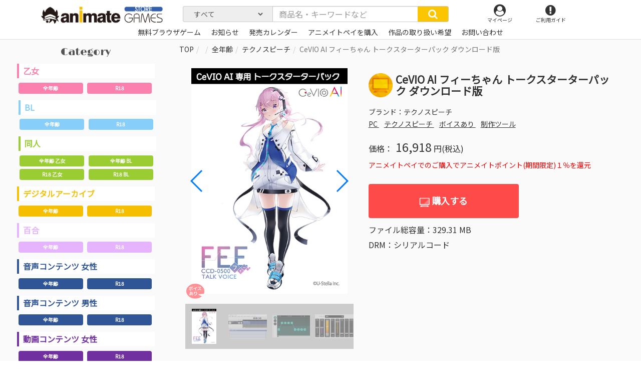

--- FILE ---
content_type: text/html; charset=UTF-8
request_url: https://www.animategames.jp/home/detail/40552
body_size: 135600
content:

<!DOCTYPE html><html lang="jp" prefix="og: http://ogp.me/ns# fb: http://ogp.me/ns/fb#">
<head>
    <meta charset="utf-8"/>    <meta http-equiv="X-UA-Compatible" content="IE=edge"/>    <meta name="viewport" content="width=device-width, initial-scale=1"/>
          <title>CeVIO AI フィーちゃん トークスターターパック ダウンロード版 | アニメイトゲームス-PC&スマホブラウザゲームのストア-</title>
    

                
                                
    
    
                                                                
    <meta name="description" content=""/>    <meta name="keywords" content="アニメイトゲームス,animateGAMES,アニメイト,PCダウンロード,スマホブラウザ"/>    <meta property="og:title" content="CeVIO AI フィーちゃん トークスターターパック ダウンロード版 | アニメイトゲームス"/>    <meta property="og:type" content="website"/>    <meta property="og:url" content="https://www.animategames.jp/home/detail/40552"/>    <meta property="og:image" content="https://www.animategames.jp/static/img/titles/40552/package_s/001b.jpg"/>    <meta property="og:description" content=""/>    <meta property="og:site_name" content="CeVIO AI フィーちゃん トークスターターパック ダウンロード版 | アニメイトゲームス"/>    <meta property="twitter:card" content="summary_large_image"/>    <meta property="twitter:site" content="@animategames"/>    <meta property="twitter:description" content=""/>    <meta property="twitter:image" content="https://www.animategames.jp/static/img/titles/40552/package_s/001b.jpg"/>
    <meta name="format-detection" content="telephone=no"/>    <link href="/favicon.ico?1585038794" type="image/x-icon" rel="icon"/><link href="/favicon.ico?1585038794" type="image/x-icon" rel="shortcut icon"/>    <link rel="apple-touch-icon" sizes="180x180" href="/apple-touch-icon-180x180.png">


                                                        

        <link rel="stylesheet" href="/static/css/swiper.min.css?1580376085"/>    <link rel="stylesheet" href="/static/css/bootstrap.css?1580376085"/>    <link rel="stylesheet" href="/static/css/font-awesome.min.css?1580376085"/>    <link rel="stylesheet" href="/static/css/base.css?1711069423"/>    <link rel="stylesheet" href="/static/css/main.css?1710817428"/>            <link rel="stylesheet" href="/static/css/item.css?1752192848"/>    
  <!--

    <link rel="stylesheet" href="common/css/swiper.min.css" type="text/css" media="screen" />

    <script defer src="common/js/swiper.min.js"></script>
  -->

  <!-- HTML5 shim and Respond.js for IE8 support of HTML5 elements and media queries -->
  <!-- WARNING: Respond.js doesn't work if you view the page via file:// -->
  <!--[if lt IE 9]>
  <script src="https://oss.maxcdn.com/html5shiv/3.7.2/html5shiv.min.js"></script>
  <script src="https://oss.maxcdn.com/respond/1.4.2/respond.min.js"></script>
  <![endif]-->
  <!-- Global site tag (gtag.js) - Google Analytics -->
  <script async src="https://www.googletagmanager.com/gtag/js?id=UA-135373190-1"></script>
  <script>
      window.dataLayer = window.dataLayer || [];
      function gtag(){dataLayer.push(arguments);}
      gtag('js', new Date());

      gtag('config', 'UA-135373190-1');
  </script>






  <!--
    <title>
      animate GAMES      Home    </title>
    <link href="/favicon.ico?1585038794" type="image/x-icon" rel="icon"/><link href="/favicon.ico?1585038794" type="image/x-icon" rel="shortcut icon"/>-->

</head>


<body id="index">
        <header class="header">
<div class="container">
  <div class="row">

    <div class="col-sm-3 col-xs-7 logo">

      <!--一般-->
      <h1>
          <a href="/"><p class="tlogo"><img src="/static/img/cmn/logo.png?1592205480" alt=""/></p></a>      </h1>
      <!--一般end-->

      <div class="mypagesp">
        <ul>
          <li>
          <a href="/mypages"><i class="fa fa-user-circle" aria-hidden="true"></i><p>マイページ</p></a>          </li>
        </ul>
      </div>
    </div>

      <nav class="global-nav">
  <div class="backgrr001"></div>
    <ul class="nav navbar-nav container spnav">
                  <li><a href="/mypages">ログイン</a></li>
            </ul>
    <!-- <div class="gform">
    <form method="get" accept-charset="utf-8" class="Globalform form-inline" action="/home/find">  
  <div class="form-group">
    <div class="input-group">
      <input type="text" name="search" class="form-control inp-form" placeholder="商品名・キーワードなど"/>      <button type="submit" class="input-group-addon inp-btn"><i class="fa fa-search" aria-hidden="true"></i></button>    </div>
  </div>
  </form></div>
 -->
    <ul class="nav navbar-nav container spnav">
      <li><a href="/">トップページ</a></li>
      <li>
       <a href="/home/release-calendar">発売カレンダー</a>      </li>
      <!-- <li><a href="https://gd.gesoten.com/m/animategames/" target="_blank">ポータルTOPへ</a></li> -->
      <li>
        <input type="checkbox" />
        <a href="#dd01" data-toggle="collapse"><i class="fa fa-search" aria-hidden="true"></i>価格で探す</a>
        <ul class="collapse" id="dd01">
          <li><a href="/home/find?price_range=0">→体験版・基本無料</a></li>
          <li><a href="/home/find?price_range=1">～999円</a></li>
          <li><a href="/home/find?price_range=2">～1999円</a></li>
          <li><a href="/home/find?price_range=3">～2999円</a></li>
          <li><a href="/home/find?price_range=4">～3999円</a></li>
          <li><a href="/home/find?price_range=5">～4999円</a></li>
          <li><a href="/home/find?price_range=6">～5999円</a></li>
          <li><a href="/home/find?price_range=7">6000円～</a></li>
        </ul>

      </li>

      <li>
        <input type="checkbox" />
        <a href="#dd02" data-toggle="collapse"><i class="fa fa-search" aria-hidden="true"></i>ブランドで探す</a>
        <ul class="collapse" id="dd02">
                                            <li><a href="/home/find?onlyBrands=1&amp;search=04cura">04cura</a></li>
                                <li><a href="/home/find?onlyBrands=1&amp;search=1chance.jp">1chance.jp</a></li>
                                <li><a href="/home/find?onlyBrands=1&amp;search=1st+PLACE">1st PLACE</a></li>
                                <li><a href="/home/find?onlyBrands=1&amp;search=EvilHeal">EvilHeal</a></li>
                                <li><a href="/home/find?onlyBrands=1&amp;search=ASMR%E9%A2%A8%E4%BF%97%E9%A4%A8">ASMR風俗館</a></li>
                                <li><a href="/home/find?onlyBrands=1&amp;search=J%E3%80%87%E3%81%BB%E3%82%93%E3%81%BD%E3%83%97%E3%83%AD%E3%83%88%E3%83%AD">J〇ほんぽプロトロ</a></li>
                                <li><a href="/home/find?onlyBrands=1&amp;search=RAY+FANG">RAY FANG</a></li>
                                <li><a href="/home/find?onlyBrands=1&amp;search=%E3%82%A2%E3%82%A4%E3%83%AB">アイル</a></li>
                                <li><a href="/home/find?onlyBrands=1&amp;search=%E3%82%A2%E3%82%A4%E3%83%B3">アイン</a></li>
                                <li><a href="/home/find?onlyBrands=1&amp;search=%E9%9D%92%E8%91%89Q%E9%AD%94%E6%B4%9E">青葉Q魔洞</a></li>
                                <li><a href="/home/find?onlyBrands=1&amp;search=%E3%81%82%E3%81%8B%E3%81%84%E3%82%8B%E3%81%84">あかいるい</a></li>
                                <li><a href="/home/find?onlyBrands=1&amp;search=%E3%81%82%E3%81%8B%E3%81%84%E3%82%8B%E3%81%84%EF%BC%86%E3%83%88%E3%83%AC%E3%82%A2">あかいるい＆トレア</a></li>
                                <li><a href="/home/find?onlyBrands=1&amp;search=%E6%8F%9A%E3%81%92%E3%83%8A%E3%82%B9%28%E4%BB%AE%29">揚げナス(仮)</a></li>
                                <li><a href="/home/find?onlyBrands=1&amp;search=%E3%81%82%E3%81%A5%E3%81%8D%E3%82%89%E3%82%93%E3%81%A9">あづきらんど</a></li>
                                <li><a href="/home/find?onlyBrands=1&amp;search=%E3%82%A2%E3%83%88%E3%83%A9%E3%82%B9">アトラス</a></li>
                                <li><a href="/home/find?onlyBrands=1&amp;search=%E3%82%A2%E3%83%91%E3%82%BF%E3%82%A4%E3%83%88">アパタイト</a></li>
                                <li><a href="/home/find?onlyBrands=1&amp;search=%E3%82%A2%E3%83%91%E3%83%80%E3%83%83%E3%82%B7%E3%83%A5">アパダッシュ</a></li>
                                <li><a href="/home/find?onlyBrands=1&amp;search=%E3%81%82%E3%81%B6%E3%81%9D%E3%82%8A%E3%82%85%EF%BD%9E%E3%81%A8">あぶそりゅ～と</a></li>
                                <li><a href="/home/find?onlyBrands=1&amp;search=%E3%81%82%E3%81%BE%E3%81%8B%E3%81%91%E3%83%97%E3%83%A9%E3%83%B3%E3%83%88">あまかけプラント</a></li>
                                <li><a href="/home/find?onlyBrands=1&amp;search=%E9%A3%B4%E9%9C%B2">飴露</a></li>
                                <li><a href="/home/find?onlyBrands=1&amp;search=%E3%82%A2%E3%83%AA%E3%82%B9%E3%82%BD%E3%83%95%E3%83%88">アリスソフト</a></li>
                                <li><a href="/home/find?onlyBrands=1&amp;search=%E3%82%A2%E3%83%AD%E3%83%9E%E3%83%AA%E3%82%A8">アロマリエ</a></li>
                                <li><a href="/home/find?onlyBrands=1&amp;search=%E9%97%87%E9%BB%92%E5%A4%A9%E4%BD%BF">闇黒天使</a></li>
                                <li><a href="/home/find?onlyBrands=1&amp;search=%E3%82%A2%E3%83%B3%E3%83%80%E3%83%BC%E3%83%A0%E3%83%BC%E3%83%B3">アンダームーン</a></li>
                                <li><a href="/home/find?onlyBrands=1&amp;search=%E3%81%82%E3%82%93%E3%81%A7%E3%81%B1%E3%82%93%E3%81%A0">あんでぱんだ</a></li>
                                <li><a href="/home/find?onlyBrands=1&amp;search=%E3%82%A2%E3%83%B3%E3%83%A2%E3%83%A9%E3%82%A4%E3%83%88">アンモライト</a></li>
                                <li><a href="/home/find?onlyBrands=1&amp;search=%E3%82%A4%E3%82%AD%E3%83%8C%E3%82%AD%E3%80%82">イキヌキ。</a></li>
                                <li><a href="/home/find?onlyBrands=1&amp;search=%E3%81%84%E3%81%95%E3%82%89%E5%BA%A7">いさら座</a></li>
                                <li><a href="/home/find?onlyBrands=1&amp;search=%E3%82%A4%E3%83%B3%E3%82%AF%E3%82%B9%E3%83%88%E3%82%A5%E3%82%A8%E3%83%B3%E3%82%BF%E3%83%BC+">インクストゥエンター </a></li>
                                <li><a href="/home/find?onlyBrands=1&amp;search=%E3%81%86%E3%81%AB%E3%81%8B">うにか</a></li>
                                <li><a href="/home/find?onlyBrands=1&amp;search=%E8%A3%8F%E5%9E%A2%E3%82%B9%E3%82%BF%E3%82%B8%E3%82%AA">裏垢スタジオ</a></li>
                                <li><a href="/home/find?onlyBrands=1&amp;search=%E5%A4%A7%E6%B2%BC%E5%B1%8B">大沼屋</a></li>
                                <li><a href="/home/find?onlyBrands=1&amp;search=%E3%82%AA%E3%83%88%E3%83%A1%E3%82%A4%E3%83%88">オトメイト</a></li>
                                <li><a href="/home/find?onlyBrands=1&amp;search=%E3%81%8A%E3%81%B0%E3%81%91">おばけ</a></li>
                                <li><a href="/home/find?onlyBrands=1&amp;search=%E3%82%AA%E3%83%BC%E3%83%90%E3%83%BC%E3%83%89%E3%83%BC%E3%82%BA">オーバードーズ</a></li>
                                <li><a href="/home/find?onlyBrands=1&amp;search=%E5%BF%AB%E6%A5%BD%E3%83%9C%E3%82%A4%E3%82%B9%E7%A0%94%E7%A9%B6%E6%89%80">快楽ボイス研究所</a></li>
                                <li><a href="/home/find?onlyBrands=1&amp;search=%E3%82%AB%E3%83%90%E3%83%BC">カバー</a></li>
                                <li><a href="/home/find?onlyBrands=1&amp;search=%E8%8A%B1%E6%A2%A8%E3%82%A8%E3%83%B3%E3%82%BF%E3%83%BC%E3%83%86%E3%82%A4%E3%83%A1%E3%83%B3%E3%83%88">花梨エンターテイメント</a></li>
                                <li><a href="/home/find?onlyBrands=1&amp;search=%E8%8A%B1%E6%A2%A8%E3%82%B7%E3%83%A3%E3%83%8E%E3%82%A2%E3%83%BC%E3%83%AB%CE%A9">花梨シャノアールΩ</a></li>
                                <li><a href="/home/find?onlyBrands=1&amp;search=%E7%A5%9E%E6%B5%B7%E5%87%A6">神海処</a></li>
                                <li><a href="/home/find?onlyBrands=1&amp;search=castleblack">castleblack</a></li>
                                <li><a href="/home/find?onlyBrands=1&amp;search=%E9%AC%BC%E7%95%9C%E9%87%8E%E9%83%8E">鬼畜野郎</a></li>
                                <li><a href="/home/find?onlyBrands=1&amp;search=%E3%82%AD%E3%83%8D%E3%83%86%E3%82%A3%E3%83%83%E3%82%AF%E3%83%8E%E3%83%99%E3%83%AB%E3%82%B9">キネティックノベルス</a></li>
                                <li><a href="/home/find?onlyBrands=1&amp;search=%E3%82%AD%E3%83%A9%E3%82%AD%E3%83%A9%E3%83%A2%E3%83%B3%E3%82%B9%E3%82%BF%E3%83%BC%E3%82%BA%C2%AE">キラキラモンスターズ®</a></li>
                                <li><a href="/home/find?onlyBrands=1&amp;search=%E9%8A%80%E7%81%AF">銀灯</a></li>
                                <li><a href="/home/find?onlyBrands=1&amp;search=%E3%82%AF%E3%83%A2%E3%83%8F%E3%83%9B%E3%83%BC%E3%83%AB%E3%83%87%E3%82%A3%E3%83%B3%E3%82%B0%E3%82%B9">クモハホールディングス</a></li>
                                <li><a href="/home/find?onlyBrands=1&amp;search=%E3%82%AF%E3%83%AA%E3%82%A2%E3%83%AF%E3%83%BC%E3%83%AB%E3%83%89%E3%83%BB%E3%83%97%E3%83%AD%E3%82%B8%E3%82%A7%E3%82%AF%E3%83%88">クリアワールド・プロジェクト</a></li>
                                <li><a href="/home/find?onlyBrands=1&amp;search=%E3%82%AF%E3%83%AA%E3%83%A0%E3%82%BE%E3%83%B3%E3%83%86%E3%82%AF%E3%83%8E%E3%83%AD%E3%82%B8%E3%83%BC">クリムゾンテクノロジー</a></li>
                                <li><a href="/home/find?onlyBrands=1&amp;search=%E3%82%B0%E3%82%BA%E3%83%8E%E3%83%AD%E3%80%82">グズノロ。</a></li>
                                <li><a href="/home/find?onlyBrands=1&amp;search=%E5%B9%BB%E8%A6%9A%E5%A0%82">幻覚堂</a></li>
                                <li><a href="/home/find?onlyBrands=1&amp;search=%E5%B7%A5%E7%94%BB%E5%A0%82%E3%82%B9%E3%82%BF%E3%82%B8%E3%82%AA">工画堂スタジオ</a></li>
                                <li><a href="/home/find?onlyBrands=1&amp;search=%E5%BF%83%E3%81%A5%E3%81%8F%E3%81%97%E9%9F%B3%E5%B1%8B">心づくし音屋</a></li>
                                <li><a href="/home/find?onlyBrands=1&amp;search=%E3%81%93%E3%81%AF%E3%81%AA%E3%82%84">こはなや</a></li>
                                <li><a href="/home/find?onlyBrands=1&amp;search=%E3%82%B3%E3%83%AD%E3%83%97%E3%83%A9">コロプラ</a></li>
                                <li><a href="/home/find?onlyBrands=1&amp;search=%E3%82%B3%E3%83%BC%E3%82%B2%E3%83%B3%E8%A3%BD%E4%BD%9C%E6%89%80">コーゲン製作所</a></li>
                                <li><a href="/home/find?onlyBrands=1&amp;search=%E6%9C%80%E4%BD%8E%E3%81%AE%E8%B1%9A%E5%B0%8F%E5%B1%8B">最低の豚小屋</a></li>
                                <li><a href="/home/find?onlyBrands=1&amp;search=%E3%82%B5%E3%82%A4%E3%83%90%E3%83%BC%E3%82%A8%E3%83%BC%E3%82%B8%E3%82%A7%E3%83%B3%E3%83%88">サイバーエージェント</a></li>
                                <li><a href="/home/find?onlyBrands=1&amp;search=%E3%82%B5%E3%82%AD%E3%83%A5%E3%83%AC%E3%83%B3%E3%83%88">サキュレント</a></li>
                                <li><a href="/home/find?onlyBrands=1&amp;search=%E3%81%95%E3%81%8F%E3%81%95%E3%81%8F%E3%81%B7%E3%82%93%E3%81%9F">さくさくぷんた</a></li>
                                <li><a href="/home/find?onlyBrands=1&amp;search=%E3%81%95%E3%81%8F%E3%82%89%E3%81%B7%E3%82%8A%E3%82%93%E3%82%A2%E3%83%8B%E3%83%A1%E3%83%BC%E3%82%B7%E3%83%A7%E3%83%B3">さくらぷりんアニメーション</a></li>
                                <li><a href="/home/find?onlyBrands=1&amp;search=%E3%81%95%E3%81%96%E3%81%AA%E3%81%BF%E3%82%AB%E3%83%95%E3%82%A7">さざなみカフェ</a></li>
                                <li><a href="/home/find?onlyBrands=1&amp;search=%E3%81%95%E3%81%96%E3%82%81%E3%81%8D%E9%80%9A%E3%82%8A">さざめき通り</a></li>
                                <li><a href="/home/find?onlyBrands=1&amp;search=%E3%81%97%E3%81%BE%E3%81%97%E3%81%BE%E4%BA%AD">しましま亭</a></li>
                                <li><a href="/home/find?onlyBrands=1&amp;search=%E8%88%8E%E7%94%9F%E5%8F%96%E7%BE%A9">舎生取義</a></li>
                                <li><a href="/home/find?onlyBrands=1&amp;search=%E3%82%B7%E3%83%A9%E3%82%B5%E3%82%AB%E3%81%AE%E7%99%BD%E9%85%92%E5%96%9D%E9%87%87%EF%BC%81">シラサカの白酒喝采！</a></li>
                                <li><a href="/home/find?onlyBrands=1&amp;search=%E7%99%BD%E3%81%84%E3%81%8A%E3%81%9F%E3%81%BE%E3%81%98%E3%82%83%E3%81%8F%E3%81%97">白いおたまじゃくし</a></li>
                                <li><a href="/home/find?onlyBrands=1&amp;search=%E3%82%B7%E3%83%AD%E3%82%AF%E3%83%9E%E3%81%AE%E5%AB%81">シロクマの嫁</a></li>
                                <li><a href="/home/find?onlyBrands=1&amp;search=%E3%82%B7%E3%83%AD%E3%82%AF%E3%83%9E%E7%A7%98%E5%AF%86%E7%B5%90%E7%A4%BE">シロクマ秘密結社</a></li>
                                <li><a href="/home/find?onlyBrands=1&amp;search=%E3%81%97%E3%82%8D%E3%81%8F%E3%81%BE%E5%B1%8B">しろくま屋</a></li>
                                <li><a href="/home/find?onlyBrands=1&amp;search=%E3%83%9D%E3%82%A4%E3%83%9D%E3%83%B3%E5%A0%82">ポイポン堂</a></li>
                                <li><a href="/home/find?onlyBrands=1&amp;search=%E5%AE%9F%E6%BC%94%E3%82%AA%E3%83%9B%E5%A3%B0">実演オホ声</a></li>
                                <li><a href="/home/find?onlyBrands=1&amp;search=%E4%BA%BA%E7%94%9F%E9%80%9A%E8%A1%8C%E6%AD%A2%E3%82%81">人生通行止め</a></li>
                                <li><a href="/home/find?onlyBrands=1&amp;search=%E3%82%B9%E3%82%BF%E3%82%B8%E3%82%AA%E3%82%BB%E3%83%AC%E3%82%B9%E3%83%88">スタジオセレスト</a></li>
                                <li><a href="/home/find?onlyBrands=1&amp;search=%E3%82%B9%E3%82%BF%E3%82%B8%E3%82%AA%E3%83%BB%E3%82%B9%E3%83%97%E3%83%BC%E3%83%88%E3%83%8B%E3%82%AF">スタジオ・スプートニク</a></li>
                                <li><a href="/home/find?onlyBrands=1&amp;search=%E7%A0%82%E3%81%AC%E3%81%8D%E3%81%82%E3%81%95%E3%82%8A">砂ぬきあさり</a></li>
                                <li><a href="/home/find?onlyBrands=1&amp;search=%E3%82%B9%E3%83%91%E3%82%A4%E3%82%AF%E3%83%BB%E3%83%81%E3%83%A5%E3%83%B3%E3%82%BD%E3%83%95%E3%83%88">スパイク・チュンソフト</a></li>
                                <li><a href="/home/find?onlyBrands=1&amp;search=%E3%82%B9%E3%83%95%E3%82%A3%E3%83%AA%E3%82%A6%E3%83%A0">スフィリウム</a></li>
                                <li><a href="/home/find?onlyBrands=1&amp;search=%E3%82%BB%E3%82%AC">セガ</a></li>
                                <li><a href="/home/find?onlyBrands=1&amp;search=%E3%81%9B%E3%82%8B%E3%81%B5%E3%81%83%E3%81%A3%E3%81%97%E3%82%85">せるふぃっしゅ</a></li>
                                <li><a href="/home/find?onlyBrands=1&amp;search=%E3%81%9D%E3%82%88%E3%81%8E%E3%83%95%E3%83%A9%E3%82%AF%E3%82%BF%E3%83%AB">そよぎフラクタル</a></li>
                                <li><a href="/home/find?onlyBrands=1&amp;search=%E6%A9%99%E3%80%85">橙々</a></li>
                                <li><a href="/home/find?onlyBrands=1&amp;search=%E3%81%A0%E3%82%89%E3%81%A0%E3%82%89%E3%83%9C%E3%82%A4%E3%82%B9">だらだらボイス</a></li>
                                <li><a href="/home/find?onlyBrands=1&amp;search=%E8%8C%B6%E7%A2%97%E8%92%B8%E3%81%97">茶碗蒸し</a></li>
                                <li><a href="/home/find?onlyBrands=1&amp;search=%E9%B3%A5%E8%BF%B7%E4%BA%AD">鳥迷亭</a></li>
                                <li><a href="/home/find?onlyBrands=1&amp;search=%E3%83%81%E3%83%A7%E3%82%B3%E3%82%B3%E3%82%B9">チョココス</a></li>
                                <li><a href="/home/find?onlyBrands=1&amp;search=%E3%83%81%E3%83%A7%E3%82%B3%E3%83%9F%E3%83%B3%E3%83%88%E3%83%95%E3%82%A1%E3%83%83%E3%82%B8">チョコミントファッジ</a></li>
                                <li><a href="/home/find?onlyBrands=1&amp;search=%E6%9C%88%E8%A6%8B%E6%97%A5%E5%92%8C">月見日和</a></li>
                                <li><a href="/home/find?onlyBrands=1&amp;search=%E3%83%86%E3%82%AF%E3%83%8E%E3%82%B9%E3%83%94%E3%83%BC%E3%83%81">テクノスピーチ</a></li>
                                <li><a href="/home/find?onlyBrands=1&amp;search=%E3%83%87%E3%82%A3%E3%83%BC%E3%82%B9%E3%83%AA%E3%83%BC%E3%83%BB%E3%83%91%E3%83%96%E3%83%AA%E3%83%83%E3%82%B7%E3%83%A3%E3%83%BC">ディースリー・パブリッシャー</a></li>
                                <li><a href="/home/find?onlyBrands=1&amp;search=Diebrust%28%E3%83%87%E3%82%A3%E3%83%BC%E3%83%96%E3%83%AB%E3%82%B9%E3%83%88%29">Diebrust(ディーブルスト)</a></li>
                                <li><a href="/home/find?onlyBrands=1&amp;search=%E3%83%88%E3%82%A5%E3%83%BC%E3%83%AB%E3%83%A2%E3%83%B3%E3%83%89">トゥールモンド</a></li>
                                <li><a href="/home/find?onlyBrands=1&amp;search=%E6%9D%B1%E4%BA%AC%E9%8C%B2%E9%9F%B3%E5%A0%82">東京録音堂</a></li>
                                <li><a href="/home/find?onlyBrands=1&amp;search=%E6%9D%B1%E3%83%9A">東ペ</a></li>
                                <li><a href="/home/find?onlyBrands=1&amp;search=%E5%86%AC%E5%BC%A5%E9%9B%AA">冬弥雪</a></li>
                                <li><a href="/home/find?onlyBrands=1&amp;search=%E3%81%A8%E3%81%93%E3%81%AF%E3%81%AA">とこはな</a></li>
                                <li><a href="/home/find?onlyBrands=1&amp;search=%E3%83%88%E3%83%A9%E3%81%A8%E3%83%AA%E3%82%B9">トラとリス</a></li>
                                <li><a href="/home/find?onlyBrands=1&amp;search=%E5%9C%9F%E5%81%B6%E5%B8%9D%E5%9B%BD">土偶帝国</a></li>
                                <li><a href="/home/find?onlyBrands=1&amp;search=%E3%81%A9%E3%82%8D%E3%81%A3%E3%81%B7%E3%81%99%EF%BC%81">どろっぷす！</a></li>
                                <li><a href="/home/find?onlyBrands=1&amp;search=%E3%81%AA%E3%81%AB%E3%81%8B%E3%82%82%E3%81%A9%E3%81%8D">なにかもどき</a></li>
                                <li><a href="/home/find?onlyBrands=1&amp;search=%E3%81%AA%E3%81%AE%E3%81%AF%E3%81%AA%E3%82%B8%E3%83%A3%E3%83%A0">なのはなジャム</a></li>
                                <li><a href="/home/find?onlyBrands=1&amp;search=%E3%81%AA%E3%82%81%E3%81%93%E6%B1%81">なめこ汁</a></li>
                                <li><a href="/home/find?onlyBrands=1&amp;search=%E3%83%8B%E3%82%B1">ニケ</a></li>
                                <li><a href="/home/find?onlyBrands=1&amp;search=%E3%83%8B%E3%83%88%E3%83%AD%E3%82%AA%E3%83%AA%E3%82%B8%E3%83%B3">ニトロオリジン</a></li>
                                <li><a href="/home/find?onlyBrands=1&amp;search=%E4%BA%BA%E9%96%93%E4%BB%A5%E5%A4%96">人間以外</a></li>
                                <li><a href="/home/find?onlyBrands=1&amp;search=%E6%BF%A1%E6%B1%81">濡汁</a></li>
                                <li><a href="/home/find?onlyBrands=1&amp;search=%E3%83%8D%E3%83%88%E3%83%A9%E3%83%AC%E3%81%AE%E6%B0%91">ネトラレの民</a></li>
                                <li><a href="/home/find?onlyBrands=1&amp;search=%E3%83%8D%E3%83%AB">ネル</a></li>
                                <li><a href="/home/find?onlyBrands=1&amp;search=%E3%83%8D%E3%83%AB%E3%82%B1%E3%83%97%E3%83%A9%E3%83%B3%E3%83%8B%E3%83%B3%E3%82%B0">ネルケプランニング</a></li>
                                <li><a href="/home/find?onlyBrands=1&amp;search=%E8%84%B3%E6%B1%81%E3%83%89%E3%83%AD%E3%83%83%E3%83%97">脳汁ドロップ</a></li>
                                <li><a href="/home/find?onlyBrands=1&amp;search=%E3%81%AE%EF%BD%9E%E3%81%99%E3%81%A8%E3%82%89%E3%81%84%E3%81%8F">の～すとらいく</a></li>
                                <li><a href="/home/find?onlyBrands=1&amp;search=%E9%85%8D%E7%B5%A6%E5%88%87%E7%AC%A6">配給切符</a></li>
                                <li><a href="/home/find?onlyBrands=1&amp;search=%E3%83%8F%E3%82%B8%E3%83%A1%E3%83%84%E3%83%85%E3%82%AF">ハジメツヅク</a></li>
                                <li><a href="/home/find?onlyBrands=1&amp;search=%E8%A3%B8%E8%B6%B3%E5%B0%91%E5%A5%B3">裸足少女</a></li>
                                <li><a href="/home/find?onlyBrands=1&amp;search=%E3%81%AF%E3%82%80%E3%81%AF%E3%82%80%E3%82%BD%E3%83%95%E3%83%88">はむはむソフト</a></li>
                                <li><a href="/home/find?onlyBrands=1&amp;search=%E3%81%AF%E3%82%93%E3%81%AA%E3%81%BE%E3%81%A1%E3%82%87%E3%81%93%E3%82%8C%E3%81%84%E3%81%A8">はんなまちょこれいと</a></li>
                                <li><a href="/home/find?onlyBrands=1&amp;search=%E3%83%90%E3%83%8A%E3%83%8A%E8%A7%A3%E6%94%BE%E8%BB%8D">バナナ解放軍</a></li>
                                <li><a href="/home/find?onlyBrands=1&amp;search=%E3%83%90%E3%83%A9%E8%89%B2%E3%83%97%E3%83%AA%E3%83%B3%E3%82%B9">バラ色プリンス</a></li>
                                <li><a href="/home/find?onlyBrands=1&amp;search=%EF%BE%8A%EF%BE%9E%EF%BE%9D%EF%BE%80%EF%BE%9E%EF%BD%B2%EF%BE%85%EF%BE%91%EF%BD%BA%EF%BD%B4%EF%BE%9D%EF%BE%80%EF%BD%B0%EF%BE%83%EF%BD%B2%EF%BE%9D%EF%BE%92%EF%BE%9D%EF%BE%84">ﾊﾞﾝﾀﾞｲﾅﾑｺｴﾝﾀｰﾃｲﾝﾒﾝﾄ</a></li>
                                <li><a href="/home/find?onlyBrands=1&amp;search=%E3%81%B1%E3%81%93%E3%81%B1%E3%81%93%E5%B1%8B%E3%81%95%E3%82%93">ぱこぱこ屋さん</a></li>
                                <li><a href="/home/find?onlyBrands=1&amp;search=%E3%83%91%E3%83%A9%E3%83%95%E3%82%A3">パラフィ</a></li>
                                <li><a href="/home/find?onlyBrands=1&amp;search=%E3%83%91%E3%83%B3%E3%82%B7%E3%83%BC%E5%90%8C%E4%BA%BA%E5%88%B6%E4%BD%9C%E6%89%80">パンシー同人制作所</a></li>
                                <li><a href="/home/find?onlyBrands=1&amp;search=%E3%81%B2%E3%81%A4%E3%81%98%E3%81%90%E3%82%82">ひつじぐも</a></li>
                                <li><a href="/home/find?onlyBrands=1&amp;search=%E9%9F%BF%E5%BA%B5">響庵</a></li>
                                <li><a href="/home/find?onlyBrands=1&amp;search=%E5%A7%AB%E8%8C%B6%E4%BC%9A">姫茶会</a></li>
                                <li><a href="/home/find?onlyBrands=1&amp;search=%E3%80%8E%E6%AF%94%E7%BF%BC%E3%81%AE%E7%A6%BD%E3%80%8F%E8%A3%BD%E4%BD%9C%E5%A7%94%E5%93%A1%E4%BC%9A">『比翼の禽』製作委員会</a></li>
                                <li><a href="/home/find?onlyBrands=1&amp;search=%E3%81%B3%E3%81%B6">びぶ</a></li>
                                <li><a href="/home/find?onlyBrands=1&amp;search=%E3%83%94%E3%83%B3%E3%83%92%E3%83%BC%E3%83%AB+from+Lune">ピンヒール from Lune</a></li>
                                <li><a href="/home/find?onlyBrands=1&amp;search=%E3%83%95%E3%82%A1%E3%82%A6%E3%83%8A%E3%82%B9">ファウナス</a></li>
                                <li><a href="/home/find?onlyBrands=1&amp;search=%E3%83%95%E3%82%A1%E3%83%BC%E3%82%B5%E3%82%A4%E3%83%89">ファーサイド</a></li>
                                <li><a href="/home/find?onlyBrands=1&amp;search=%E3%81%B5%E3%81%8F%E3%81%95">ふくさ</a></li>
                                <li><a href="/home/find?onlyBrands=1&amp;search=%E8%97%A4%E5%9D%82%E3%81%BF%E3%81%AA%E3%81%BF">藤坂みなみ</a></li>
                                <li><a href="/home/find?onlyBrands=1&amp;search=%E8%97%A4%E5%A2%85%E3%80%82">藤墅。</a></li>
                                <li><a href="/home/find?onlyBrands=1&amp;search=%E3%83%96%E3%83%A9%E3%83%83%E3%82%AF%E3%82%B8%E3%83%A3%E3%83%83%E3%82%AF">ブラックジャック</a></li>
                                <li><a href="/home/find?onlyBrands=1&amp;search=%E3%83%96%E3%83%A9%E3%83%83%E3%82%AF%E3%83%9E%E3%81%AE%E5%AB%81">ブラックマの嫁</a></li>
                                <li><a href="/home/find?onlyBrands=1&amp;search=%E3%83%96%E3%83%AB%E3%83%BC%E3%82%AA%E3%83%BC%E3%82%AD%E3%83%83%E3%83%89">ブルーオーキッド</a></li>
                                <li><a href="/home/find?onlyBrands=1&amp;search=%E3%83%97%E3%83%A9%E3%83%81%E3%83%8A%E3%83%AC%E3%83%BC%E3%83%99%E3%83%AB">プラチナレーベル</a></li>
                                <li><a href="/home/find?onlyBrands=1&amp;search=%E3%83%99%E3%83%A9%E3%83%89%E3%83%B3%E3%83%8A">ベラドンナ</a></li>
                                <li><a href="/home/find?onlyBrands=1&amp;search=%E3%83%9B%E3%83%AF%E3%82%A4%E3%83%88%E3%83%94%E3%83%B3%E3%82%AF">ホワイトピンク</a></li>
                                <li><a href="/home/find?onlyBrands=1&amp;search=%E3%83%9B%E3%83%BC%E3%83%97%E3%82%B7%E3%83%BC">ホープシー</a></li>
                                <li><a href="/home/find?onlyBrands=1&amp;search=%E3%81%BE%E3%81%98%E3%81%A3%E3%81%8F%E3%83%8F%E3%82%A6%E3%82%B9">まじっくハウス</a></li>
                                <li><a href="/home/find?onlyBrands=1&amp;search=%E3%83%9E%E3%83%AA%E3%83%B3">マリン</a></li>
                                <li><a href="/home/find?onlyBrands=1&amp;search=%E6%BA%80%E9%96%8B%E3%83%97%E3%83%AD%E3%82%B8%E3%82%A7%E3%82%AF%E3%83%88%EF%BC%8F%E6%BA%80%E9%96%8B%E9%9D%92%E6%A1%9C">満開プロジェクト／満開青桜</a></li>
                                <li><a href="/home/find?onlyBrands=1&amp;search=%E3%83%9E%E3%83%BC%E3%83%80%E3%83%BC%E5%B7%A5%E6%88%BF">マーダー工房</a></li>
                                <li><a href="/home/find?onlyBrands=1&amp;search=%E3%83%9E%E3%83%BC%E3%83%80%E3%83%BC%E5%B7%A5%E6%88%BF">マーダー工房</a></li>
                                <li><a href="/home/find?onlyBrands=1&amp;search=%E3%83%9E%E3%83%BC%E3%83%99%E3%83%A9%E3%82%B9">マーベラス</a></li>
                                <li><a href="/home/find?onlyBrands=1&amp;search=%E6%BE%AA%28MIO%29">澪(MIO)</a></li>
                                <li><a href="/home/find?onlyBrands=1&amp;search=%E3%81%BF%E3%81%9A%E3%81%97%E3%82%8D%E3%83%A9%E3%83%93%E3%83%AA%E3%83%B3%E3%82%B9">みずしろラビリンス</a></li>
                                <li><a href="/home/find?onlyBrands=1&amp;search=%E6%AD%A6%E8%94%B5%E9%87%8E%E3%83%A2%E3%83%BC%E3%83%84%E3%82%A1%E3%83%AB%E3%83%88">武蔵野モーツァルト</a></li>
                                <li><a href="/home/find?onlyBrands=1&amp;search=%E3%82%80%E3%82%89%E3%83%91%E3%83%A9%EF%BC%81">むらパラ！</a></li>
                                <li><a href="/home/find?onlyBrands=1&amp;search=%E3%82%81%E3%81%84%E3%82%81%E3%81%84%E3%81%93">めいめいこ</a></li>
                                <li><a href="/home/find?onlyBrands=1&amp;search=%E3%82%81%E3%81%8C%E3%81%AD%E3%81%AE%E5%A4%A9%E3%81%B7%E3%82%89">めがねの天ぷら</a></li>
                                <li><a href="/home/find?onlyBrands=1&amp;search=%E3%83%A1%E3%82%B9%E7%94%B7%E5%AD%90">メス男子</a></li>
                                <li><a href="/home/find?onlyBrands=1&amp;search=%E3%82%81%E3%81%A8%E3%82%8A%E3%81%8F%E3%81%99">めとりくす</a></li>
                                <li><a href="/home/find?onlyBrands=1&amp;search=%E3%82%81%E3%82%93%E3%81%BC%E3%83%BC%E3%82%8C%E3%82%93%E3%81%BD%E3%83%BC">めんぼーれんぽー</a></li>
                                <li><a href="/home/find?onlyBrands=1&amp;search=%E5%A6%84%E6%83%B3%E3%83%AC%E3%83%88%E3%83%AD%E3%83%94%E3%82%A2">妄想レトロピア</a></li>
                                <li><a href="/home/find?onlyBrands=1&amp;search=%E3%83%A2%E3%83%A2%E3%82%B0%E3%83%AC">モモグレ</a></li>
                                <li><a href="/home/find?onlyBrands=1&amp;search=%E3%82%82%E3%83%BC%E3%81%82%E3%81%AB%E3%82%AF%E3%83%A9%E3%83%95%E3%83%88">もーあにクラフト</a></li>
                                <li><a href="/home/find?onlyBrands=1&amp;search=%E3%83%A6%E3%82%A6%E3%83%92">ユウヒ</a></li>
                                <li><a href="/home/find?onlyBrands=1&amp;search=%E3%82%86%E3%81%8D%E3%81%9F">ゆきた</a></li>
                                <li><a href="/home/find?onlyBrands=1&amp;search=%E8%8F%AF%E3%83%8E%E6%B9%AF">華ノ湯</a></li>
                                <li><a href="/home/find?onlyBrands=1&amp;search=%E5%A4%A2%E3%83%8E%E7%B5%90%E5%94%B1">夢ノ結唱</a></li>
                                <li><a href="/home/find?onlyBrands=1&amp;search=%E5%A6%96%E6%80%AA%E5%A6%96%E5%A5%B3">妖怪妖女</a></li>
                                <li><a href="/home/find?onlyBrands=1&amp;search=%E3%83%A9%E3%82%A4%E3%82%AA%E3%82%AF%E3%83%A9%E3%82%A4%E3%82%AA">ライオクライオ</a></li>
                                <li><a href="/home/find?onlyBrands=1&amp;search=RaSeN">RaSeN</a></li>
                                <li><a href="/home/find?onlyBrands=1&amp;search=%E3%83%A9%E3%83%8A%E3%83%83%E3%83%97">ラナップ</a></li>
                                <li><a href="/home/find?onlyBrands=1&amp;search=%E3%83%A9%E3%83%94%E3%83%A9%E3%83%83%E3%82%AF">ラピラック</a></li>
                                <li><a href="/home/find?onlyBrands=1&amp;search=%E3%83%A9%E3%83%94%E3%83%AB%E3%83%9E">ラピルマ</a></li>
                                <li><a href="/home/find?onlyBrands=1&amp;search=LoveJuice%E3%83%94%E3%83%B3%E3%82%AF">LoveJuiceピンク</a></li>
                                <li><a href="/home/find?onlyBrands=1&amp;search=%E3%83%AA%E3%82%AA">リオ</a></li>
                                <li><a href="/home/find?onlyBrands=1&amp;search=%E3%83%AA%E3%83%BC%E3%83%96%E3%83%AB%E3%83%91%E3%83%AC%E3%83%83%E3%83%88">リーブルパレット</a></li>
                                <li><a href="/home/find?onlyBrands=1&amp;search=%E3%83%AB%E3%83%8D">ルネ</a></li>
                                <li><a href="/home/find?onlyBrands=1&amp;search=%E3%83%AB%E3%83%8DTeamBitters">ルネTeamBitters</a></li>
                                <li><a href="/home/find?onlyBrands=1&amp;search=%E3%83%AB%E3%83%8DLoves+K">ルネLoves K</a></li>
                                <li><a href="/home/find?onlyBrands=1&amp;search=%E3%82%8D%E2%97%8B%E3%81%BD%E3%81%A3%E3%81%B7%E3%82%89%E3%82%93%E3%81%A9">ろ○ぽっぷらんど</a></li>
                                <li><a href="/home/find?onlyBrands=1&amp;search=%E3%82%8F%E3%82%89%E3%81%B3%E9%A4%85%E3%81%B4%E3%81%96%E8%8C%B6">わらび餅ぴざ茶</a></li>
                                <li><a href="/home/find?onlyBrands=1&amp;search=A.I.VOICE">A.I.VOICE</a></li>
                                <li><a href="/home/find?onlyBrands=1&amp;search=Addition9%C2%B2+%2F+GARDEN">Addition9² / GARDEN</a></li>
                                <li><a href="/home/find?onlyBrands=1&amp;search=ADELTA">ADELTA</a></li>
                                <li><a href="/home/find?onlyBrands=1&amp;search=AH-Software">AH-Software</a></li>
                                <li><a href="/home/find?onlyBrands=1&amp;search=ALKERD">ALKERD</a></li>
                                <li><a href="/home/find?onlyBrands=1&amp;search=Amicitia">Amicitia</a></li>
                                <li><a href="/home/find?onlyBrands=1&amp;search=Ands">Ands</a></li>
                                <li><a href="/home/find?onlyBrands=1&amp;search=AnimeFesta%E3%82%AA%E3%83%AA%E3%82%B8%E3%83%8A%E3%83%AB">AnimeFestaオリジナル</a></li>
                                <li><a href="/home/find?onlyBrands=1&amp;search=Another">Another</a></li>
                                <li><a href="/home/find?onlyBrands=1&amp;search=ArioGarden">ArioGarden</a></li>
                                <li><a href="/home/find?onlyBrands=1&amp;search=ARMADILLO">ARMADILLO</a></li>
                                <li><a href="/home/find?onlyBrands=1&amp;search=Astray">Astray</a></li>
                                <li><a href="/home/find?onlyBrands=1&amp;search=ATELIER+G%2FH">ATELIER G/H</a></li>
                                <li><a href="/home/find?onlyBrands=1&amp;search=Avida">Avida</a></li>
                                <li><a href="/home/find?onlyBrands=1&amp;search=A%E2%80%99sRing">A’sRing</a></li>
                                <li><a href="/home/find?onlyBrands=1&amp;search=B-cluster">B-cluster</a></li>
                                <li><a href="/home/find?onlyBrands=1&amp;search=b_works">b_works</a></li>
                                <li><a href="/home/find?onlyBrands=1&amp;search=BaseSon">BaseSon</a></li>
                                <li><a href="/home/find?onlyBrands=1&amp;search=BaseSon+SPICE%2A">BaseSon SPICE*</a></li>
                                <li><a href="/home/find?onlyBrands=1&amp;search=BEe+light">BEe light</a></li>
                                <li><a href="/home/find?onlyBrands=1&amp;search=Bee-Soft">Bee-Soft</a></li>
                                <li><a href="/home/find?onlyBrands=1&amp;search=BENI-KURAGE">BENI-KURAGE</a></li>
                                <li><a href="/home/find?onlyBrands=1&amp;search=%E2%97%86Black+Ocean%E2%97%86">◆Black Ocean◆</a></li>
                                <li><a href="/home/find?onlyBrands=1&amp;search=BLobby">BLobby</a></li>
                                <li><a href="/home/find?onlyBrands=1&amp;search=Blue+Salvia">Blue Salvia</a></li>
                                <li><a href="/home/find?onlyBrands=1&amp;search=BOMB%21CUTE%21BOMB%21">BOMB!CUTE!BOMB!</a></li>
                                <li><a href="/home/find?onlyBrands=1&amp;search=Bulls">Bulls</a></li>
                                <li><a href="/home/find?onlyBrands=1&amp;search=C-Garden+NEXT-B">C-Garden NEXT-B</a></li>
                                <li><a href="/home/find?onlyBrands=1&amp;search=Camellia">Camellia</a></li>
                                <li><a href="/home/find?onlyBrands=1&amp;search=catwalkNERO">catwalkNERO</a></li>
                                <li><a href="/home/find?onlyBrands=1&amp;search=CeVIO%E3%83%97%E3%83%AD%E3%82%B8%E3%82%A7%E3%82%AF%E3%83%88">CeVIOプロジェクト</a></li>
                                <li><a href="/home/find?onlyBrands=1&amp;search=cheese+petit">cheese petit</a></li>
                                <li><a href="/home/find?onlyBrands=1&amp;search=CINEMATOGRAPH">CINEMATOGRAPH</a></li>
                                <li><a href="/home/find?onlyBrands=1&amp;search=Cipher">Cipher</a></li>
                                <li><a href="/home/find?onlyBrands=1&amp;search=CIRCUS">CIRCUS</a></li>
                                <li><a href="/home/find?onlyBrands=1&amp;search=cocotte">cocotte</a></li>
                                <li><a href="/home/find?onlyBrands=1&amp;search=coly">coly</a></li>
                                <li><a href="/home/find?onlyBrands=1&amp;search=comodo">comodo</a></li>
                                <li><a href="/home/find?onlyBrands=1&amp;search=CORE-DUSK">CORE-DUSK</a></li>
                                <li><a href="/home/find?onlyBrands=1&amp;search=Craft-Mate">Craft-Mate</a></li>
                                <li><a href="/home/find?onlyBrands=1&amp;search=cream%E2%96%B3">cream△</a></li>
                                <li><a href="/home/find?onlyBrands=1&amp;search=cyan">cyan</a></li>
                                <li><a href="/home/find?onlyBrands=1&amp;search=CYBIRD">CYBIRD</a></li>
                                <li><a href="/home/find?onlyBrands=1&amp;search=Cyc+Rose">Cyc Rose</a></li>
                                <li><a href="/home/find?onlyBrands=1&amp;search=Cynical+Honey">Cynical Honey</a></li>
                                <li><a href="/home/find?onlyBrands=1&amp;search=Daisy%C2%B2">Daisy²</a></li>
                                <li><a href="/home/find?onlyBrands=1&amp;search=Daisy%C2%B2">Daisy²</a></li>
                                <li><a href="/home/find?onlyBrands=1&amp;search=David">David</a></li>
                                <li><a href="/home/find?onlyBrands=1&amp;search=dazkarat">dazkarat</a></li>
                                <li><a href="/home/find?onlyBrands=1&amp;search=DELTARTS">DELTARTS</a></li>
                                <li><a href="/home/find?onlyBrands=1&amp;search=drag%3B">drag;</a></li>
                                <li><a href="/home/find?onlyBrands=1&amp;search=dramatic+create">dramatic create</a></li>
                                <li><a href="/home/find?onlyBrands=1&amp;search=Dusk">Dusk</a></li>
                                <li><a href="/home/find?onlyBrands=1&amp;search=Empress">Empress</a></li>
                                <li><a href="/home/find?onlyBrands=1&amp;search=ensemble">ensemble</a></li>
                                <li><a href="/home/find?onlyBrands=1&amp;search=ensemble+SWEET">ensemble SWEET</a></li>
                                <li><a href="/home/find?onlyBrands=1&amp;search=entremets">entremets</a></li>
                                <li><a href="/home/find?onlyBrands=1&amp;search=Equal+Life+Laboratory">Equal Life Laboratory</a></li>
                                <li><a href="/home/find?onlyBrands=1&amp;search=Fantasy">Fantasy</a></li>
                                <li><a href="/home/find?onlyBrands=1&amp;search=fetish">fetish</a></li>
                                <li><a href="/home/find?onlyBrands=1&amp;search=Frill">Frill</a></li>
                                <li><a href="/home/find?onlyBrands=1&amp;search=Frontier+Works">Frontier Works</a></li>
                                <li><a href="/home/find?onlyBrands=1&amp;search=Fujigames">Fujigames</a></li>
                                <li><a href="/home/find?onlyBrands=1&amp;search=GALACTICA">GALACTICA</a></li>
                                <li><a href="/home/find?onlyBrands=1&amp;search=GAME+of+STORY%27S">GAME of STORY&#039;S</a></li>
                                <li><a href="/home/find?onlyBrands=1&amp;search=GAMITIVE">GAMITIVE</a></li>
                                <li><a href="/home/find?onlyBrands=1&amp;search=Gasoline+Alley+Inc.">Gasoline Alley Inc.</a></li>
                                <li><a href="/home/find?onlyBrands=1&amp;search=GCREST">GCREST</a></li>
                                <li><a href="/home/find?onlyBrands=1&amp;search=GEMVOX">GEMVOX</a></li>
                                <li><a href="/home/find?onlyBrands=1&amp;search=girls%E2%98%85dynamics">girls★dynamics</a></li>
                                <li><a href="/home/find?onlyBrands=1&amp;search=GLOVETY">GLOVETY</a></li>
                                <li><a href="/home/find?onlyBrands=1&amp;search=GRIMOplus">GRIMOplus</a></li>
                                <li><a href="/home/find?onlyBrands=1&amp;search=GRISEDGE">GRISEDGE</a></li>
                                <li><a href="/home/find?onlyBrands=1&amp;search=Guilty">Guilty</a></li>
                                <li><a href="/home/find?onlyBrands=1&amp;search=Guilty+Nightmare+Project">Guilty Nightmare Project</a></li>
                                <li><a href="/home/find?onlyBrands=1&amp;search=GuiltyDash">GuiltyDash</a></li>
                                <li><a href="/home/find?onlyBrands=1&amp;search=Hase+im+Haus">Hase im Haus</a></li>
                                <li><a href="/home/find?onlyBrands=1&amp;search=HolicWorks">HolicWorks</a></li>
                                <li><a href="/home/find?onlyBrands=1&amp;search=HolicWorks">HolicWorks</a></li>
                                <li><a href="/home/find?onlyBrands=1&amp;search=Hollow_Perception">Hollow_Perception</a></li>
                                <li><a href="/home/find?onlyBrands=1&amp;search=HONEY+%26+PASSION">HONEY &amp; PASSION</a></li>
                                <li><a href="/home/find?onlyBrands=1&amp;search=honeybee">honeybee</a></li>
                                <li><a href="/home/find?onlyBrands=1&amp;search=honeybee+black">honeybee black</a></li>
                                <li><a href="/home/find?onlyBrands=1&amp;search=HorribleHound">HorribleHound</a></li>
                                <li><a href="/home/find?onlyBrands=1&amp;search=HuneX">HuneX</a></li>
                                <li><a href="/home/find?onlyBrands=1&amp;search=Hyssop">Hyssop</a></li>
                                <li><a href="/home/find?onlyBrands=1&amp;search=imi">imi</a></li>
                                <li><a href="/home/find?onlyBrands=1&amp;search=INTERNET">INTERNET</a></li>
                                <li><a href="/home/find?onlyBrands=1&amp;search=JADE">JADE</a></li>
                                <li><a href="/home/find?onlyBrands=1&amp;search=JIN+CLIP">JIN CLIP</a></li>
                                <li><a href="/home/find?onlyBrands=1&amp;search=Junky-Soft">Junky-Soft</a></li>
                                <li><a href="/home/find?onlyBrands=1&amp;search=KAIJYU-09">KAIJYU-09</a></li>
                                <li><a href="/home/find?onlyBrands=1&amp;search=Kalmia8">Kalmia8</a></li>
                                <li><a href="/home/find?onlyBrands=1&amp;search=KANNA">KANNA</a></li>
                                <li><a href="/home/find?onlyBrands=1&amp;search=Key">Key</a></li>
                                <li><a href="/home/find?onlyBrands=1&amp;search=Latte">Latte</a></li>
                                <li><a href="/home/find?onlyBrands=1&amp;search=Liaison">Liaison</a></li>
                                <li><a href="/home/find?onlyBrands=1&amp;search=Liar-soft">Liar-soft</a></li>
                                <li><a href="/home/find?onlyBrands=1&amp;search=Lily+Spinel">Lily Spinel</a></li>
                                <li><a href="/home/find?onlyBrands=1&amp;search=Liquid">Liquid</a></li>
                                <li><a href="/home/find?onlyBrands=1&amp;search=little+cheese">little cheese</a></li>
                                <li><a href="/home/find?onlyBrands=1&amp;search=Liverpool">Liverpool</a></li>
                                <li><a href="/home/find?onlyBrands=1&amp;search=LocaGames">LocaGames</a></li>
                                <li><a href="/home/find?onlyBrands=1&amp;search=Lol">Lol</a></li>
                                <li><a href="/home/find?onlyBrands=1&amp;search=Lusterise">Lusterise</a></li>
                                <li><a href="/home/find?onlyBrands=1&amp;search=Luxury">Luxury</a></li>
                                <li><a href="/home/find?onlyBrands=1&amp;search=LYCORIS">LYCORIS</a></li>
                                <li><a href="/home/find?onlyBrands=1&amp;search=milimili%3AAMUSE+CRAFT+EROTICA">milimili:AMUSE CRAFT EROTICA</a></li>
                                <li><a href="/home/find?onlyBrands=1&amp;search=Miniature+fleur">Miniature fleur</a></li>
                                <li><a href="/home/find?onlyBrands=1&amp;search=MU">MU</a></li>
                                <li><a href="/home/find?onlyBrands=1&amp;search=nelt">nelt</a></li>
                                <li><a href="/home/find?onlyBrands=1&amp;search=NHN+PlayArt">NHN PlayArt</a></li>
                                <li><a href="/home/find?onlyBrands=1&amp;search=Nice+Net+Neat">Nice Net Neat</a></li>
                                <li><a href="/home/find?onlyBrands=1&amp;search=NITRO+CHiRAL">NITRO CHiRAL</a></li>
                                <li><a href="/home/find?onlyBrands=1&amp;search=Nitro%2BCHiRAL">Nitro+CHiRAL</a></li>
                                <li><a href="/home/find?onlyBrands=1&amp;search=Nomad">Nomad</a></li>
                                <li><a href="/home/find?onlyBrands=1&amp;search=NOVECT">NOVECT</a></li>
                                <li><a href="/home/find?onlyBrands=1&amp;search=Operetta">Operetta</a></li>
                                <li><a href="/home/find?onlyBrands=1&amp;search=Operetta+Due">Operetta Due</a></li>
                                <li><a href="/home/find?onlyBrands=1&amp;search=orange">orange</a></li>
                                <li><a href="/home/find?onlyBrands=1&amp;search=PaperMoon">PaperMoon</a></li>
                                <li><a href="/home/find?onlyBrands=1&amp;search=parade">parade</a></li>
                                <li><a href="/home/find?onlyBrands=1&amp;search=peaky">peaky</a></li>
                                <li><a href="/home/find?onlyBrands=1&amp;search=PIL-VAMP">PIL-VAMP</a></li>
                                <li><a href="/home/find?onlyBrands=1&amp;search=PIL-VAMP">PIL-VAMP</a></li>
                                <li><a href="/home/find?onlyBrands=1&amp;search=PIL%2FSLASH">PIL/SLASH</a></li>
                                <li><a href="/home/find?onlyBrands=1&amp;search=Poni-Pachet">Poni-Pachet</a></li>
                                <li><a href="/home/find?onlyBrands=1&amp;search=Poni-Pachet%3ARE">Poni-Pachet:RE</a></li>
                                <li><a href="/home/find?onlyBrands=1&amp;search=Portion">Portion</a></li>
                                <li><a href="/home/find?onlyBrands=1&amp;search=Primula">Primula</a></li>
                                <li><a href="/home/find?onlyBrands=1&amp;search=propeller">propeller</a></li>
                                <li><a href="/home/find?onlyBrands=1&amp;search=Protoplot">Protoplot</a></li>
                                <li><a href="/home/find?onlyBrands=1&amp;search=Rain+Tiara">Rain Tiara</a></li>
                                <li><a href="/home/find?onlyBrands=1&amp;search=RAV+">RAV </a></li>
                                <li><a href="/home/find?onlyBrands=1&amp;search=Re%3Aprimev%C3%A8re">Re:primevère</a></li>
                                <li><a href="/home/find?onlyBrands=1&amp;search=Resta%21">Resta!</a></li>
                                <li><a href="/home/find?onlyBrands=1&amp;search=ricca">ricca</a></li>
                                <li><a href="/home/find?onlyBrands=1&amp;search=ROOT">ROOT</a></li>
                                <li><a href="/home/find?onlyBrands=1&amp;search=ROSEVERTE">ROSEVERTE</a></li>
                                <li><a href="/home/find?onlyBrands=1&amp;search=Sanctuary">Sanctuary</a></li>
                                <li><a href="/home/find?onlyBrands=1&amp;search=SAWRED">SAWRED</a></li>
                                <li><a href="/home/find?onlyBrands=1&amp;search=SCORE">SCORE</a></li>
                                <li><a href="/home/find?onlyBrands=1&amp;search=Slit">Slit</a></li>
                                <li><a href="/home/find?onlyBrands=1&amp;search=SPEED">SPEED</a></li>
                                <li><a href="/home/find?onlyBrands=1&amp;search=spice%EF%BC%8B">spice＋</a></li>
                                <li><a href="/home/find?onlyBrands=1&amp;search=Spray">Spray</a></li>
                                <li><a href="/home/find?onlyBrands=1&amp;search=Starburst%21">Starburst!</a></li>
                                <li><a href="/home/find?onlyBrands=1&amp;search=startrip">startrip</a></li>
                                <li><a href="/home/find?onlyBrands=1&amp;search=Steel%2ADrops">Steel*Drops</a></li>
                                <li><a href="/home/find?onlyBrands=1&amp;search=%E5%AE%9F%E6%BC%94style">実演style</a></li>
                                <li><a href="/home/find?onlyBrands=1&amp;search=SukeraSomero">SukeraSomero</a></li>
                                <li><a href="/home/find?onlyBrands=1&amp;search=SukeraSono">SukeraSono</a></li>
                                <li><a href="/home/find?onlyBrands=1&amp;search=SukeraSparo">SukeraSparo</a></li>
                                <li><a href="/home/find?onlyBrands=1&amp;search=survive">survive</a></li>
                                <li><a href="/home/find?onlyBrands=1&amp;search=survive+MORE">survive MORE</a></li>
                                <li><a href="/home/find?onlyBrands=1&amp;search=Sweets+Candy">Sweets Candy</a></li>
                                <li><a href="/home/find?onlyBrands=1&amp;search=Tactics">Tactics</a></li>
                                <li><a href="/home/find?onlyBrands=1&amp;search=tangent%CE%B8">tangentθ</a></li>
                                <li><a href="/home/find?onlyBrands=1&amp;search=Tennenouji">Tennenouji</a></li>
                                <li><a href="/home/find?onlyBrands=1&amp;search=TetraScope">TetraScope</a></li>
                                <li><a href="/home/find?onlyBrands=1&amp;search=THINKR">THINKR</a></li>
                                <li><a href="/home/find?onlyBrands=1&amp;search=THOUSANDGAMES">THOUSANDGAMES</a></li>
                                <li><a href="/home/find?onlyBrands=1&amp;search=tone+work%27s">tone work&#039;s</a></li>
                                <li><a href="/home/find?onlyBrands=1&amp;search=triAngle+PROJECT">triAngle PROJECT</a></li>
                                <li><a href="/home/find?onlyBrands=1&amp;search=USURAHI">USURAHI</a></li>
                                <li><a href="/home/find?onlyBrands=1&amp;search=Varenyett">Varenyett</a></li>
                                <li><a href="/home/find?onlyBrands=1&amp;search=VART%E8%A3%BD%E4%BD%9C%E5%A7%94%E5%93%A1%E4%BC%9A">VART製作委員会</a></li>
                                <li><a href="/home/find?onlyBrands=1&amp;search=WoGa">WoGa</a></li>
                                <li><a href="/home/find?onlyBrands=1&amp;search=WORLD+PG+ANIME">WORLD PG ANIME</a></li>
                                <li><a href="/home/find?onlyBrands=1&amp;search=WORLDPG+ANIMATION">WORLDPG ANIMATION</a></li>
                                <li><a href="/home/find?onlyBrands=1&amp;search=Xiimoon%2FRejet">Xiimoon/Rejet</a></li>
                                <li><a href="/home/find?onlyBrands=1&amp;search=YUKIRINS">YUKIRINS</a></li>
                                <li><a href="/home/find?onlyBrands=1&amp;search=ZION">ZION</a></li>
                                <li><a href="/home/find?onlyBrands=1&amp;search=%E2%88%9AZOMBILiCA">√ZOMBILiCA</a></li>
                                <li><a href="/home/find?onlyBrands=1&amp;search=%CE%B2-pink">β-pink</a></li>
                                <li><a href="/home/find?onlyBrands=1&amp;search=%E3%81%B5%E3%81%81%E3%81%A3%E3%81%A1%E3%82%85">ふぁっちゅ</a></li>
                                <li><a href="/home/find?onlyBrands=1&amp;search=%E9%A3%9B%E9%B3%A5%E3%82%B3%E3%82%A6">飛鳥コウ</a></li>
                                <li><a href="/home/find?onlyBrands=1&amp;search=%E3%82%A2%E3%83%88%E3%83%AA%E3%82%A8%E3%81%95%E3%81%8F%E3%82%89">アトリエさくら</a></li>
                                <li><a href="/home/find?onlyBrands=1&amp;search=%E8%B3%AA%E9%87%8F%E6%AC%A0%E6%90%8D">質量欠損</a></li>
                                <li><a href="/home/find?onlyBrands=1&amp;search=+SCORE%E3%80%90%E3%81%97%E3%82%85%E3%81%93%E3%81%82%EF%BC%81%E3%80%91"> SCORE【しゅこあ！】</a></li>
                                <li><a href="/home/find?onlyBrands=1&amp;search=%E3%81%BB%E3%83%BC%E3%82%80or%E3%81%82%E3%81%86%E3%81%87%E3%81%84">ほーむorあうぇい</a></li>
                                <li><a href="/home/find?onlyBrands=1&amp;search=%E3%82%B8%E3%83%BC%E3%83%BB%E3%83%A2%E3%83%BC%E3%83%89">ジー・モード</a></li>
                                    </ul>

      </li>

      <li class="nolink"><em>お知らせ</em></li>
        <li><a href="/guides/information#909">18禁乙女ゲーム『崖っぷち令嬢は無気力悪魔で乙女を捨てたい：スマホブラウザ版』発売決定&amp;体験版配信開始！</a></li>
<li><a href="/guides/information#904">☆期間限定☆『アルカナ・ファミリア』『古書店街の橋姫 々』新作受注販売グッズ予約開始！</a></li>
<li><a href="/guides/information#888">☆期間限定☆『スチームプリズン』シリーズ、『華アワセ 朔』全19曲配信販売開始！</a></li>
      <li class="nolink"><em>マイページメニュー</em></li>
      <li><a href="/mypages">→マイページ</a></li>
      <li><a href="/mypages/history">→商品購入履歴</a></li>
      <!-- <li><a href="/mypages/coin-history">→コイン履歴</a></li> -->
      <li><a href="/payment/animatepay-history">→アニメイトペイ履歴</a></li>
              <li></li>
      <li>
        <a href="/guides/userguide"><i class="fa fa-exclamation-circle" aria-hidden="true"></i>ご利用ガイド</a>      </li>
      <li class="ic-coin2">
        <a href="/payment/animatepay-oauth-login"><img src="/static/img/cmn/i_coin.png?1560102478" alt=""/>アニメイトペイを購入</a>      </li>
      <li>
        <a href="/guides/inquiry-circle">作品の取り扱い希望</a>      </li>
      <li>
        <a href="/guides/inquiry"><i class="fa fa-envelope" aria-hidden="true"></i>お問い合わせ</a>      </li>
    </ul>
  <div class="pon"></div>
</nav>

<div class="hamburger visible-xs-block" id="js-hamburger">
  <span class="hamburger__line hamburger__line--1"></span>
  <span class="hamburger__line hamburger__line--2"></span>
  <span class="hamburger__line hamburger__line--3"></span>
</div>
<div class="black-bg" id="js-black-bg"></div>
<div class="whitebox visible-xs-block"></div>
<div class="blackbox visible-xs-block"></div>

<!--      <div class="Headerform form-inline">
      <form method="get" accept-charset="utf-8" class="Headerform form-inline" action="/home/find">  
<div class="form-group">


<span class="input-group-addon hidden-xs">
<select name="select_category" class="form-control"><option value="0">すべて</option><option value="1">乙女</option><option value="2">BL</option><option value="3">同人</option><option value="4">デジタルアーカイブ</option><option value="5">制作ツール</option><option value="6">素材</option><option value="7">音声コンテンツ</option><option value="8">動画コンテンツ</option><option value="9">美少女</option></select></span>


<input type="text" name="search" class="form-control search_form" placeholder="商品名・キーワードなど"/></div>
<button type="submit" class="btn btn-search"><i class="fa fa-search" aria-hidden="true"></i></button></form></div>
　-->

        <div class="col-sm-7 icons">
          <div class="topSearch">
                  <div class="Headerform form-inline">
      <form method="get" accept-charset="utf-8" class="Headerform form-inline" action="/home/find">  
<div class="form-group">


<span class="input-group-addon hidden-xs">
<select name="select_category" class="form-control"><option value="0">すべて</option><option value="1">乙女</option><option value="2">BL</option><option value="3">同人</option><option value="4">デジタルアーカイブ</option><option value="5">制作ツール</option><option value="6">素材</option><option value="7">音声コンテンツ</option><option value="8">動画コンテンツ</option><option value="9">美少女</option></select></span>


<input type="text" name="search" class="form-control search_form" placeholder="商品名・キーワードなど"/></div>
<button type="submit" class="btn btn-search"><i class="fa fa-search" aria-hidden="true"></i></button></form></div>
　
            <div class="visible-xs-block icons3">
              <ul>
                <li>
                  <a href="https://gd.gesoten.com/m/animategames/" target="_blank">
                    <p>無料ブラウザゲーム</p></a>
                </li>
                <li>
                               <a type="button" data-toggle="popover" id="newsID" title="お知らせ" data-content="<a href=/guides/information#909>18禁乙女ゲーム『崖っぷち令嬢は無気力悪魔で乙女を捨てたい：スマホブラウザ版』発売決定&体験版配信開始！</a><hr><a href=/guides/information#904>☆期間限定☆『アルカナ・ファミリア』『古書店街の橋姫 々』新作受注販売グッズ予約開始！</a><hr><a href=/guides/information#888>☆期間限定☆『スチームプリズン』シリーズ、『華アワセ 朔』全19曲配信販売開始！</a><hr><a href=/guides/information#912>体験版配信開始 ▶ 変身ヒロイン×乙女ゲーム『魔法戦士カレイドハート』</a><hr><a href=/guides/information#910>期間限定40％OFFセール！R18シチュエーションボイス『山の上の廃校風俗 ―変態未亡人は天国の夫をイかせたい―』配信開始！</a><hr><a href=/guides/information#901>『A.I.VOICE 紲星あかり 囁 ダウンロード版』配信開始！</a><hr><a href=/guides/information#903>『Synthesizer V 2 AI 紫門トパーズ【Synthesizer V Studio 2 Proセット／ボイス単体版】』が配信開始！</a><hr><a href=/guides/information#902>☆★期間限定50%OFFセール開催中★☆《ラピルマ》の乙女向けR18BL音声作品2タイトルが配信開始！</a><hr><a href=/guides/information#899>キネティックノベル『LOOPERS PLUS』配信開始！</a><hr><a href=/guides/information#905>●○配信開始○●18禁BLゲーム『大穢-完全版-』スマホブラウザ版</a><hr><a href=/guides/information#906>『テクノロイドユニゾンハート』デジタルアーカイブ（デジタルイラスト集）修正及び更新のお知らせ</a><hr><a href=/guides/information#663>【重要】ご購入後のデータ取得の期限につきまして</a><hr><a href=/guides/information#659>【重要】クレジットカード本人認証サービス「3Dセキュア 2.0」導入のお知らせ</a><hr><a href=/guides/information#401>アニメイトゲームスSTORE配信商品購入時の還元内容につきまして</a>">
            <p>お知らせ</p></a>                </li>
              </ul>
            </div>
          </div>
        </div>



        <div class="col-sm-3 icons2 hidden-xs">
          <ul>
            <li>
              <a href="/mypages/index"><i class = "fa fa-user-circle" aria-hidden = "true"></i><p>マイページ</p></a>            </li>
            <li>
              <a href="/guides/userguide"><i class = "fa fa-exclamation-circle" aria-hidden = "true"></i><p>ご利用ガイド</p></a>            </li>
          </ul>
        </div>
                  <div class="head_u">
                    <ul>
              <li>
                <a href="https://gd.gesoten.com/m/animategames/" target="_blank">
                  <p>無料ブラウザゲーム</p></a>
              </li>
              <li>
                           <a type="button" data-toggle="popover" id="newsID" title="お知らせ" data-content="<a href=/guides/information#909>18禁乙女ゲーム『崖っぷち令嬢は無気力悪魔で乙女を捨てたい：スマホブラウザ版』発売決定&体験版配信開始！</a><hr><a href=/guides/information#904>☆期間限定☆『アルカナ・ファミリア』『古書店街の橋姫 々』新作受注販売グッズ予約開始！</a><hr><a href=/guides/information#888>☆期間限定☆『スチームプリズン』シリーズ、『華アワセ 朔』全19曲配信販売開始！</a><hr><a href=/guides/information#912>体験版配信開始 ▶ 変身ヒロイン×乙女ゲーム『魔法戦士カレイドハート』</a><hr><a href=/guides/information#910>期間限定40％OFFセール！R18シチュエーションボイス『山の上の廃校風俗 ―変態未亡人は天国の夫をイかせたい―』配信開始！</a><hr><a href=/guides/information#901>『A.I.VOICE 紲星あかり 囁 ダウンロード版』配信開始！</a><hr><a href=/guides/information#903>『Synthesizer V 2 AI 紫門トパーズ【Synthesizer V Studio 2 Proセット／ボイス単体版】』が配信開始！</a><hr><a href=/guides/information#902>☆★期間限定50%OFFセール開催中★☆《ラピルマ》の乙女向けR18BL音声作品2タイトルが配信開始！</a><hr><a href=/guides/information#899>キネティックノベル『LOOPERS PLUS』配信開始！</a><hr><a href=/guides/information#905>●○配信開始○●18禁BLゲーム『大穢-完全版-』スマホブラウザ版</a><hr><a href=/guides/information#906>『テクノロイドユニゾンハート』デジタルアーカイブ（デジタルイラスト集）修正及び更新のお知らせ</a><hr><a href=/guides/information#663>【重要】ご購入後のデータ取得の期限につきまして</a><hr><a href=/guides/information#659>【重要】クレジットカード本人認証サービス「3Dセキュア 2.0」導入のお知らせ</a><hr><a href=/guides/information#401>アニメイトゲームスSTORE配信商品購入時の還元内容につきまして</a>">
            <p>お知らせ</p></a>              </li>
              <li>
               <a href="/home/release-calendar"><p>発売カレンダー</p></a>              </li>
              <li class="ic-coin">
                <a href="/payment/animatepay-oauth-login"><p>アニメイトペイを購入</p></a>              </li>
              <li>
                <a href="/guides/inquiry-circle"><p>作品の取り扱い希望</p></a>              </li>
              <li>
                  <a href="/guides/inquiry"><p>お問い合わせ</p></a>              </li>
            </ul>
          </div>
    </div>
  </div>
</div>


  <div class="flf"></div>
  <div class="modal fade" id="FormModal" tabindex="-1">
    <div class="modal-dialog">
      <div class="modal-content">
        <div class="modal-header">
          <button type="button" class="close" data-dismiss="modal"><span>×</span></button>
        </div>
        <div class="Headerform form-inline">
      <form method="get" accept-charset="utf-8" class="Headerform form-inline" action="/home/find">  
<div class="form-group">


<span class="input-group-addon hidden-xs">
<select name="select_category" class="form-control"><option value="0">すべて</option><option value="1">乙女</option><option value="2">BL</option><option value="3">同人</option><option value="4">デジタルアーカイブ</option><option value="5">制作ツール</option><option value="6">素材</option><option value="7">音声コンテンツ</option><option value="8">動画コンテンツ</option><option value="9">美少女</option></select></span>


<input type="text" name="search" class="form-control search_form" placeholder="商品名・キーワードなど"/></div>
<button type="submit" class="btn btn-search"><i class="fa fa-search" aria-hidden="true"></i></button></form></div>
      </div>
    </div>
  </div>

</header>
    <!--本文-->
<main class="index2 container">
  

  <!--商品詳細-->
  <div class="row_c">

    <div class="row">
      <div class="leftcol col-sm-3 col-xs-12 hidden-xs">
        <div class="topmenu2">
    <h2>Category</h2>
    <div class="topmenu_a otome">
      <h3><a href="/home/find?category=1&amp;category3=1&amp;mode=0">乙女</a></h3>
      <div class="menubar">
        <a href="/home/find?category=1&amp;category3=1&amp;r18flag=0&amp;mode=0">全年齢</a>      </div>
      <div class="menubar">
        <a href="/home/find?category=1&amp;category3=1&amp;r18flag=1&amp;mode=0">R18</a>      </div>
    </div>
    <div class="topmenu_a bl">
      <h3><a href="/home/find?category=2&amp;category3=1&amp;mode=0">BL</a></h3>
      <div class="menubar">
        <a href="/home/find?category=2&amp;category3=1&amp;r18flag=0&amp;mode=0">全年齢</a>      </div>
      <div class="menubar">
        <a href="/home/find?category=2&amp;category3=1&amp;r18flag=1&amp;mode=0">R18</a>        </div>
    </div>
    <div class="topmenu_a dojin">
      <h3><a href="/home/find?category3=2&amp;mode=0">同人</a></h3>
      <div class="menubar">
        <a href="/home/find?category=1&amp;category3=2&amp;r18flag=0&amp;mode=0">全年齢 乙女</a>      </div>
      <div class="menubar">
        <a href="/home/find?category=2&amp;category3=2&amp;r18flag=0&amp;mode=0">全年齢 BL</a>      </div>
      <div class="menubar">
        <a href="/home/find?category=1&amp;category3=2&amp;r18flag=1&amp;mode=0">R18 乙女</a>      </div>
      <div class="menubar">
        <a href="/home/find?category=2&amp;category3=2&amp;r18flag=1&amp;mode=0">R18 BL</a>      </div>
    </div>
    <div class="topmenu_a da">
      <h3><a href="/home/find?onlyTags=1&amp;search=%E3%83%87%E3%82%B8%E3%82%BF%E3%83%AB%E3%82%A2%E3%83%BC%E3%82%AB%E3%82%A4%E3%83%96&amp;mode=0">デジタルアーカイブ</a></h3>
      <div class="menubar">
      <a href="/home/find?onlyTags=1&amp;search=%E3%83%87%E3%82%B8%E3%82%BF%E3%83%AB%E3%82%A2%E3%83%BC%E3%82%AB%E3%82%A4%E3%83%96&amp;r18flag=0&amp;mode=0">全年齢</a>      </div>
      <div class="menubar">
      <a href="/home/find?onlyTags=1&amp;search=%E3%83%87%E3%82%B8%E3%82%BF%E3%83%AB%E3%82%A2%E3%83%BC%E3%82%AB%E3%82%A4%E3%83%96&amp;r18flag=1&amp;mode=0">R18</a>      </div>
    </div>
    <div class="topmenu_a yuri">
      <h3><a href="/home/find?onlyTags=1&amp;search=%E7%99%BE%E5%90%88&amp;mode=0">百合</a></h3>
      <div class="menubar">
      <a href="/home/find?onlyTags=1&amp;search=%E7%99%BE%E5%90%88&amp;r18flag=0&amp;mode=0">全年齢</a>      </div>
      <div class="menubar">
      <a href="/home/find?onlyTags=1&amp;search=%E7%99%BE%E5%90%88&amp;r18flag=1&amp;mode=0">R18</a>      </div>
    </div>
    <div class="topmenu_a vcon">
      <h3><a href="/home/find?onlyTags=1&amp;search=%E9%9F%B3%E5%A3%B0%E3%82%B3%E3%83%B3%E3%83%86%E3%83%B3%E3%83%84%E3%83%BB%E5%A5%B3%E6%80%A7&amp;mode=0">音声コンテンツ 女性</a></h3>
      <div class="menubar">
      <a href="/home/find?onlyTags=1&amp;search=%E9%9F%B3%E5%A3%B0%E3%82%B3%E3%83%B3%E3%83%86%E3%83%B3%E3%83%84%E3%83%BB%E5%A5%B3%E6%80%A7&amp;r18flag=0&amp;mode=0">全年齢</a>      </div>
      <div class="menubar">
      <a href="/home/find?onlyTags=1&amp;search=%E9%9F%B3%E5%A3%B0%E3%82%B3%E3%83%B3%E3%83%86%E3%83%B3%E3%83%84%E3%83%BB%E5%A5%B3%E6%80%A7&amp;r18flag=1&amp;mode=0">R18</a>      </div>
    </div>
    <div class="topmenu_a vcon">
      <h3><a href="/home/find?onlyTags=1&amp;search=%E9%9F%B3%E5%A3%B0%E3%82%B3%E3%83%B3%E3%83%86%E3%83%B3%E3%83%84%E3%83%BB%E7%94%B7%E6%80%A7&amp;mode=0">音声コンテンツ 男性</a></h3>
      <div class="menubar">
      <a href="/home/find?onlyTags=1&amp;search=%E9%9F%B3%E5%A3%B0%E3%82%B3%E3%83%B3%E3%83%86%E3%83%B3%E3%83%84%E3%83%BB%E7%94%B7%E6%80%A7&amp;r18flag=0&amp;mode=0">全年齢</a>      </div>
      <div class="menubar">
      <a href="/home/find?onlyTags=1&amp;search=%E9%9F%B3%E5%A3%B0%E3%82%B3%E3%83%B3%E3%83%86%E3%83%B3%E3%83%84%E3%83%BB%E7%94%B7%E6%80%A7&amp;r18flag=1&amp;mode=0">R18</a>      </div>
    </div>
    <div class="topmenu_a mcon">
      <h3><a href="/home/find?onlyTags=1&amp;search=%E5%8B%95%E7%94%BB%E3%82%B3%E3%83%B3%E3%83%86%E3%83%B3%E3%83%84%E3%83%BB%E5%A5%B3%E6%80%A7&amp;mode=0">動画コンテンツ 女性</a></h3>
      <div class="menubar">
      <a href="/home/find?onlyTags=1&amp;search=%E5%8B%95%E7%94%BB%E3%82%B3%E3%83%B3%E3%83%86%E3%83%B3%E3%83%84%E3%83%BB%E5%A5%B3%E6%80%A7&amp;r18flag=0&amp;mode=0">全年齢</a>      </div>
      <div class="menubar">
      <a href="/home/find?onlyTags=1&amp;search=%E5%8B%95%E7%94%BB%E3%82%B3%E3%83%B3%E3%83%86%E3%83%B3%E3%83%84%E3%83%BB%E5%A5%B3%E6%80%A7&amp;r18flag=1&amp;mode=0">R18</a>      </div>
    </div>
    <div class="topmenu_a mcon">
      <h3><a href="/home/find?onlyTags=1&amp;search=%E5%8B%95%E7%94%BB%E3%82%B3%E3%83%B3%E3%83%86%E3%83%B3%E3%83%84%E3%83%BB%E7%94%B7%E6%80%A7&amp;mode=0">動画コンテンツ 男性</a></h3>
      <div class="menubar">
      <a href="/home/find?onlyTags=1&amp;search=%E5%8B%95%E7%94%BB%E3%82%B3%E3%83%B3%E3%83%86%E3%83%B3%E3%83%84%E3%83%BB%E7%94%B7%E6%80%A7&amp;r18flag=0&amp;mode=0">全年齢</a>      </div>
      <div class="menubar">
      <a href="/home/find?onlyTags=1&amp;search=%E5%8B%95%E7%94%BB%E3%82%B3%E3%83%B3%E3%83%86%E3%83%B3%E3%83%84%E3%83%BB%E7%94%B7%E6%80%A7&amp;r18flag=1&amp;mode=0">R18</a>      </div>
    </div>
    <div class="topmenu_a ero">
      <h3><a href="/home/change-mode">美少女</a></h3>
      <div class="menubar">
      <a href="/home/find?onlyTags=1&amp;search=%E7%BE%8E%E5%B0%91%E5%A5%B3%E5%85%A8%E5%B9%B4%E9%BD%A2&amp;r18flag=0&amp;mode=0">全年齢</a>      </div>      <div class="menubar">
      <a href="/home/change-mode">R18</a></h3>
      </div>
    </div>

    <div class="topmenu_a ero">
      <h3><a href="/home/find?onlyTags=1&amp;search=CG%E3%83%BB%E3%82%A4%E3%83%A9%E3%82%B9%E3%83%88%E9%9B%86&amp;r18flag=0&amp;mode=0">CG集</a></h3>
      <div class="menubar">
      <a href="/home/find?onlyTags=1&amp;search=CG%E3%83%BB%E3%82%A4%E3%83%A9%E3%82%B9%E3%83%88%E9%9B%86&amp;r18flag=0&amp;mode=0">全年齢</a>      </div>
      <div class="menubar">
      <a href="/home/find?onlyTags=1&amp;search=CG%E3%83%BB%E3%82%A4%E3%83%A9%E3%82%B9%E3%83%88%E9%9B%86&amp;r18flag=1&amp;mode=1">R18</a>      </div>
    </div>

    <div class="topmenu_a tool">
      <h3><a href="/home/find?search=%E5%88%B6%E4%BD%9C&amp;mode=0">ツール</a></h3>
      <div class="menubar">
      <a href="/home/find?onlyTags=1&amp;search=%E5%88%B6%E4%BD%9C%E3%83%84%E3%83%BC%E3%83%AB&amp;mode=0">制作ツール</a>      </div>

    </div>
    <div class="topmenu_a tool">
      <h3><a href="/home/find?search=%E7%B4%A0%E6%9D%90&amp;mode=0">素材</a></h3>
      <div class="menubar">
      <a href="/home/find?onlyTags=1&amp;search=%E7%B4%A0%E6%9D%90&amp;r18flag=0&amp;mode=0">全年齢</a>      </div>
      <div class="menubar">
      <a href="/home/find?onlyTags=1&amp;search=%E7%B4%A0%E6%9D%90&amp;r18flag=1&amp;mode=1">R18</a>      </div>
    </div>

    <div class="topmenu_a other">
      <h3><a href="/home/find?category=3&amp;mode=0">その他</a></h3>
      <div class="menubar">
        <a href="/home/find?category=3&amp;r18flag=0&amp;mode=0">全年齢</a>      </div>
      <div class="menubar">
        <a href="/home/find?category=3&amp;r18flag=1&amp;mode=0">R18</a>      </div>

    </div>
</div>

<div class="leftcon">
<h4><a class="btn btn-default" data-toggle="collapse" href=".Category"><i class="fa fa-search" aria-hidden="true"></i>価格で探す</a></h4>
<div class="collapse Category">
  <ul>
    <li><a href="/home/find?price_range=0">→体験版・基本無料</a></li>
    <li><a href="/home/find?price_range=1">～999円</a></li>
    <li><a href="/home/find?price_range=2">～1999円</a></li>
    <li><a href="/home/find?price_range=3">～2999円</a></li>
    <li><a href="/home/find?price_range=4">～3999円</a></li>
    <li><a href="/home/find?price_range=5">～4999円</a></li>
    <li><a href="/home/find?price_range=6">～5999円</a></li>
    <li><a href="/home/find?price_range=7">6000円～</a></li>
  </ul>
</div>

<h4><a class="btn btn-default" data-toggle="collapse" href=".Brand"><i class="fa fa-search" aria-hidden="true"></i>ブランドで探す</a></h4>
<div class="collapse Brand">
  <ul>
                    <li><a href="/home/find?onlyBrands=1&amp;search=04cura">04cura</a></li>
              <li><a href="/home/find?onlyBrands=1&amp;search=1chance.jp">1chance.jp</a></li>
              <li><a href="/home/find?onlyBrands=1&amp;search=1st+PLACE">1st PLACE</a></li>
              <li><a href="/home/find?onlyBrands=1&amp;search=EvilHeal">EvilHeal</a></li>
              <li><a href="/home/find?onlyBrands=1&amp;search=ASMR%E9%A2%A8%E4%BF%97%E9%A4%A8">ASMR風俗館</a></li>
              <li><a href="/home/find?onlyBrands=1&amp;search=J%E3%80%87%E3%81%BB%E3%82%93%E3%81%BD%E3%83%97%E3%83%AD%E3%83%88%E3%83%AD">J〇ほんぽプロトロ</a></li>
              <li><a href="/home/find?onlyBrands=1&amp;search=RAY+FANG">RAY FANG</a></li>
              <li><a href="/home/find?onlyBrands=1&amp;search=%E3%82%A2%E3%82%A4%E3%83%AB">アイル</a></li>
              <li><a href="/home/find?onlyBrands=1&amp;search=%E3%82%A2%E3%82%A4%E3%83%B3">アイン</a></li>
              <li><a href="/home/find?onlyBrands=1&amp;search=%E9%9D%92%E8%91%89Q%E9%AD%94%E6%B4%9E">青葉Q魔洞</a></li>
              <li><a href="/home/find?onlyBrands=1&amp;search=%E3%81%82%E3%81%8B%E3%81%84%E3%82%8B%E3%81%84">あかいるい</a></li>
              <li><a href="/home/find?onlyBrands=1&amp;search=%E3%81%82%E3%81%8B%E3%81%84%E3%82%8B%E3%81%84%EF%BC%86%E3%83%88%E3%83%AC%E3%82%A2">あかいるい＆トレア</a></li>
              <li><a href="/home/find?onlyBrands=1&amp;search=%E6%8F%9A%E3%81%92%E3%83%8A%E3%82%B9%28%E4%BB%AE%29">揚げナス(仮)</a></li>
              <li><a href="/home/find?onlyBrands=1&amp;search=%E3%81%82%E3%81%A5%E3%81%8D%E3%82%89%E3%82%93%E3%81%A9">あづきらんど</a></li>
              <li><a href="/home/find?onlyBrands=1&amp;search=%E3%82%A2%E3%83%88%E3%83%A9%E3%82%B9">アトラス</a></li>
              <li><a href="/home/find?onlyBrands=1&amp;search=%E3%82%A2%E3%83%91%E3%82%BF%E3%82%A4%E3%83%88">アパタイト</a></li>
              <li><a href="/home/find?onlyBrands=1&amp;search=%E3%82%A2%E3%83%91%E3%83%80%E3%83%83%E3%82%B7%E3%83%A5">アパダッシュ</a></li>
              <li><a href="/home/find?onlyBrands=1&amp;search=%E3%81%82%E3%81%B6%E3%81%9D%E3%82%8A%E3%82%85%EF%BD%9E%E3%81%A8">あぶそりゅ～と</a></li>
              <li><a href="/home/find?onlyBrands=1&amp;search=%E3%81%82%E3%81%BE%E3%81%8B%E3%81%91%E3%83%97%E3%83%A9%E3%83%B3%E3%83%88">あまかけプラント</a></li>
              <li><a href="/home/find?onlyBrands=1&amp;search=%E9%A3%B4%E9%9C%B2">飴露</a></li>
              <li><a href="/home/find?onlyBrands=1&amp;search=%E3%82%A2%E3%83%AA%E3%82%B9%E3%82%BD%E3%83%95%E3%83%88">アリスソフト</a></li>
              <li><a href="/home/find?onlyBrands=1&amp;search=%E3%82%A2%E3%83%AD%E3%83%9E%E3%83%AA%E3%82%A8">アロマリエ</a></li>
              <li><a href="/home/find?onlyBrands=1&amp;search=%E9%97%87%E9%BB%92%E5%A4%A9%E4%BD%BF">闇黒天使</a></li>
              <li><a href="/home/find?onlyBrands=1&amp;search=%E3%82%A2%E3%83%B3%E3%83%80%E3%83%BC%E3%83%A0%E3%83%BC%E3%83%B3">アンダームーン</a></li>
              <li><a href="/home/find?onlyBrands=1&amp;search=%E3%81%82%E3%82%93%E3%81%A7%E3%81%B1%E3%82%93%E3%81%A0">あんでぱんだ</a></li>
              <li><a href="/home/find?onlyBrands=1&amp;search=%E3%82%A2%E3%83%B3%E3%83%A2%E3%83%A9%E3%82%A4%E3%83%88">アンモライト</a></li>
              <li><a href="/home/find?onlyBrands=1&amp;search=%E3%82%A4%E3%82%AD%E3%83%8C%E3%82%AD%E3%80%82">イキヌキ。</a></li>
              <li><a href="/home/find?onlyBrands=1&amp;search=%E3%81%84%E3%81%95%E3%82%89%E5%BA%A7">いさら座</a></li>
              <li><a href="/home/find?onlyBrands=1&amp;search=%E3%82%A4%E3%83%B3%E3%82%AF%E3%82%B9%E3%83%88%E3%82%A5%E3%82%A8%E3%83%B3%E3%82%BF%E3%83%BC+">インクストゥエンター </a></li>
              <li><a href="/home/find?onlyBrands=1&amp;search=%E3%81%86%E3%81%AB%E3%81%8B">うにか</a></li>
              <li><a href="/home/find?onlyBrands=1&amp;search=%E8%A3%8F%E5%9E%A2%E3%82%B9%E3%82%BF%E3%82%B8%E3%82%AA">裏垢スタジオ</a></li>
              <li><a href="/home/find?onlyBrands=1&amp;search=%E5%A4%A7%E6%B2%BC%E5%B1%8B">大沼屋</a></li>
              <li><a href="/home/find?onlyBrands=1&amp;search=%E3%82%AA%E3%83%88%E3%83%A1%E3%82%A4%E3%83%88">オトメイト</a></li>
              <li><a href="/home/find?onlyBrands=1&amp;search=%E3%81%8A%E3%81%B0%E3%81%91">おばけ</a></li>
              <li><a href="/home/find?onlyBrands=1&amp;search=%E3%82%AA%E3%83%BC%E3%83%90%E3%83%BC%E3%83%89%E3%83%BC%E3%82%BA">オーバードーズ</a></li>
              <li><a href="/home/find?onlyBrands=1&amp;search=%E5%BF%AB%E6%A5%BD%E3%83%9C%E3%82%A4%E3%82%B9%E7%A0%94%E7%A9%B6%E6%89%80">快楽ボイス研究所</a></li>
              <li><a href="/home/find?onlyBrands=1&amp;search=%E3%82%AB%E3%83%90%E3%83%BC">カバー</a></li>
              <li><a href="/home/find?onlyBrands=1&amp;search=%E8%8A%B1%E6%A2%A8%E3%82%A8%E3%83%B3%E3%82%BF%E3%83%BC%E3%83%86%E3%82%A4%E3%83%A1%E3%83%B3%E3%83%88">花梨エンターテイメント</a></li>
              <li><a href="/home/find?onlyBrands=1&amp;search=%E8%8A%B1%E6%A2%A8%E3%82%B7%E3%83%A3%E3%83%8E%E3%82%A2%E3%83%BC%E3%83%AB%CE%A9">花梨シャノアールΩ</a></li>
              <li><a href="/home/find?onlyBrands=1&amp;search=%E7%A5%9E%E6%B5%B7%E5%87%A6">神海処</a></li>
              <li><a href="/home/find?onlyBrands=1&amp;search=castleblack">castleblack</a></li>
              <li><a href="/home/find?onlyBrands=1&amp;search=%E9%AC%BC%E7%95%9C%E9%87%8E%E9%83%8E">鬼畜野郎</a></li>
              <li><a href="/home/find?onlyBrands=1&amp;search=%E3%82%AD%E3%83%8D%E3%83%86%E3%82%A3%E3%83%83%E3%82%AF%E3%83%8E%E3%83%99%E3%83%AB%E3%82%B9">キネティックノベルス</a></li>
              <li><a href="/home/find?onlyBrands=1&amp;search=%E3%82%AD%E3%83%A9%E3%82%AD%E3%83%A9%E3%83%A2%E3%83%B3%E3%82%B9%E3%82%BF%E3%83%BC%E3%82%BA%C2%AE">キラキラモンスターズ®</a></li>
              <li><a href="/home/find?onlyBrands=1&amp;search=%E9%8A%80%E7%81%AF">銀灯</a></li>
              <li><a href="/home/find?onlyBrands=1&amp;search=%E3%82%AF%E3%83%A2%E3%83%8F%E3%83%9B%E3%83%BC%E3%83%AB%E3%83%87%E3%82%A3%E3%83%B3%E3%82%B0%E3%82%B9">クモハホールディングス</a></li>
              <li><a href="/home/find?onlyBrands=1&amp;search=%E3%82%AF%E3%83%AA%E3%82%A2%E3%83%AF%E3%83%BC%E3%83%AB%E3%83%89%E3%83%BB%E3%83%97%E3%83%AD%E3%82%B8%E3%82%A7%E3%82%AF%E3%83%88">クリアワールド・プロジェクト</a></li>
              <li><a href="/home/find?onlyBrands=1&amp;search=%E3%82%AF%E3%83%AA%E3%83%A0%E3%82%BE%E3%83%B3%E3%83%86%E3%82%AF%E3%83%8E%E3%83%AD%E3%82%B8%E3%83%BC">クリムゾンテクノロジー</a></li>
              <li><a href="/home/find?onlyBrands=1&amp;search=%E3%82%B0%E3%82%BA%E3%83%8E%E3%83%AD%E3%80%82">グズノロ。</a></li>
              <li><a href="/home/find?onlyBrands=1&amp;search=%E5%B9%BB%E8%A6%9A%E5%A0%82">幻覚堂</a></li>
              <li><a href="/home/find?onlyBrands=1&amp;search=%E5%B7%A5%E7%94%BB%E5%A0%82%E3%82%B9%E3%82%BF%E3%82%B8%E3%82%AA">工画堂スタジオ</a></li>
              <li><a href="/home/find?onlyBrands=1&amp;search=%E5%BF%83%E3%81%A5%E3%81%8F%E3%81%97%E9%9F%B3%E5%B1%8B">心づくし音屋</a></li>
              <li><a href="/home/find?onlyBrands=1&amp;search=%E3%81%93%E3%81%AF%E3%81%AA%E3%82%84">こはなや</a></li>
              <li><a href="/home/find?onlyBrands=1&amp;search=%E3%82%B3%E3%83%AD%E3%83%97%E3%83%A9">コロプラ</a></li>
              <li><a href="/home/find?onlyBrands=1&amp;search=%E3%82%B3%E3%83%BC%E3%82%B2%E3%83%B3%E8%A3%BD%E4%BD%9C%E6%89%80">コーゲン製作所</a></li>
              <li><a href="/home/find?onlyBrands=1&amp;search=%E6%9C%80%E4%BD%8E%E3%81%AE%E8%B1%9A%E5%B0%8F%E5%B1%8B">最低の豚小屋</a></li>
              <li><a href="/home/find?onlyBrands=1&amp;search=%E3%82%B5%E3%82%A4%E3%83%90%E3%83%BC%E3%82%A8%E3%83%BC%E3%82%B8%E3%82%A7%E3%83%B3%E3%83%88">サイバーエージェント</a></li>
              <li><a href="/home/find?onlyBrands=1&amp;search=%E3%82%B5%E3%82%AD%E3%83%A5%E3%83%AC%E3%83%B3%E3%83%88">サキュレント</a></li>
              <li><a href="/home/find?onlyBrands=1&amp;search=%E3%81%95%E3%81%8F%E3%81%95%E3%81%8F%E3%81%B7%E3%82%93%E3%81%9F">さくさくぷんた</a></li>
              <li><a href="/home/find?onlyBrands=1&amp;search=%E3%81%95%E3%81%8F%E3%82%89%E3%81%B7%E3%82%8A%E3%82%93%E3%82%A2%E3%83%8B%E3%83%A1%E3%83%BC%E3%82%B7%E3%83%A7%E3%83%B3">さくらぷりんアニメーション</a></li>
              <li><a href="/home/find?onlyBrands=1&amp;search=%E3%81%95%E3%81%96%E3%81%AA%E3%81%BF%E3%82%AB%E3%83%95%E3%82%A7">さざなみカフェ</a></li>
              <li><a href="/home/find?onlyBrands=1&amp;search=%E3%81%95%E3%81%96%E3%82%81%E3%81%8D%E9%80%9A%E3%82%8A">さざめき通り</a></li>
              <li><a href="/home/find?onlyBrands=1&amp;search=%E3%81%97%E3%81%BE%E3%81%97%E3%81%BE%E4%BA%AD">しましま亭</a></li>
              <li><a href="/home/find?onlyBrands=1&amp;search=%E8%88%8E%E7%94%9F%E5%8F%96%E7%BE%A9">舎生取義</a></li>
              <li><a href="/home/find?onlyBrands=1&amp;search=%E3%82%B7%E3%83%A9%E3%82%B5%E3%82%AB%E3%81%AE%E7%99%BD%E9%85%92%E5%96%9D%E9%87%87%EF%BC%81">シラサカの白酒喝采！</a></li>
              <li><a href="/home/find?onlyBrands=1&amp;search=%E7%99%BD%E3%81%84%E3%81%8A%E3%81%9F%E3%81%BE%E3%81%98%E3%82%83%E3%81%8F%E3%81%97">白いおたまじゃくし</a></li>
              <li><a href="/home/find?onlyBrands=1&amp;search=%E3%82%B7%E3%83%AD%E3%82%AF%E3%83%9E%E3%81%AE%E5%AB%81">シロクマの嫁</a></li>
              <li><a href="/home/find?onlyBrands=1&amp;search=%E3%82%B7%E3%83%AD%E3%82%AF%E3%83%9E%E7%A7%98%E5%AF%86%E7%B5%90%E7%A4%BE">シロクマ秘密結社</a></li>
              <li><a href="/home/find?onlyBrands=1&amp;search=%E3%81%97%E3%82%8D%E3%81%8F%E3%81%BE%E5%B1%8B">しろくま屋</a></li>
              <li><a href="/home/find?onlyBrands=1&amp;search=%E3%83%9D%E3%82%A4%E3%83%9D%E3%83%B3%E5%A0%82">ポイポン堂</a></li>
              <li><a href="/home/find?onlyBrands=1&amp;search=%E5%AE%9F%E6%BC%94%E3%82%AA%E3%83%9B%E5%A3%B0">実演オホ声</a></li>
              <li><a href="/home/find?onlyBrands=1&amp;search=%E4%BA%BA%E7%94%9F%E9%80%9A%E8%A1%8C%E6%AD%A2%E3%82%81">人生通行止め</a></li>
              <li><a href="/home/find?onlyBrands=1&amp;search=%E3%82%B9%E3%82%BF%E3%82%B8%E3%82%AA%E3%82%BB%E3%83%AC%E3%82%B9%E3%83%88">スタジオセレスト</a></li>
              <li><a href="/home/find?onlyBrands=1&amp;search=%E3%82%B9%E3%82%BF%E3%82%B8%E3%82%AA%E3%83%BB%E3%82%B9%E3%83%97%E3%83%BC%E3%83%88%E3%83%8B%E3%82%AF">スタジオ・スプートニク</a></li>
              <li><a href="/home/find?onlyBrands=1&amp;search=%E7%A0%82%E3%81%AC%E3%81%8D%E3%81%82%E3%81%95%E3%82%8A">砂ぬきあさり</a></li>
              <li><a href="/home/find?onlyBrands=1&amp;search=%E3%82%B9%E3%83%91%E3%82%A4%E3%82%AF%E3%83%BB%E3%83%81%E3%83%A5%E3%83%B3%E3%82%BD%E3%83%95%E3%83%88">スパイク・チュンソフト</a></li>
              <li><a href="/home/find?onlyBrands=1&amp;search=%E3%82%B9%E3%83%95%E3%82%A3%E3%83%AA%E3%82%A6%E3%83%A0">スフィリウム</a></li>
              <li><a href="/home/find?onlyBrands=1&amp;search=%E3%82%BB%E3%82%AC">セガ</a></li>
              <li><a href="/home/find?onlyBrands=1&amp;search=%E3%81%9B%E3%82%8B%E3%81%B5%E3%81%83%E3%81%A3%E3%81%97%E3%82%85">せるふぃっしゅ</a></li>
              <li><a href="/home/find?onlyBrands=1&amp;search=%E3%81%9D%E3%82%88%E3%81%8E%E3%83%95%E3%83%A9%E3%82%AF%E3%82%BF%E3%83%AB">そよぎフラクタル</a></li>
              <li><a href="/home/find?onlyBrands=1&amp;search=%E6%A9%99%E3%80%85">橙々</a></li>
              <li><a href="/home/find?onlyBrands=1&amp;search=%E3%81%A0%E3%82%89%E3%81%A0%E3%82%89%E3%83%9C%E3%82%A4%E3%82%B9">だらだらボイス</a></li>
              <li><a href="/home/find?onlyBrands=1&amp;search=%E8%8C%B6%E7%A2%97%E8%92%B8%E3%81%97">茶碗蒸し</a></li>
              <li><a href="/home/find?onlyBrands=1&amp;search=%E9%B3%A5%E8%BF%B7%E4%BA%AD">鳥迷亭</a></li>
              <li><a href="/home/find?onlyBrands=1&amp;search=%E3%83%81%E3%83%A7%E3%82%B3%E3%82%B3%E3%82%B9">チョココス</a></li>
              <li><a href="/home/find?onlyBrands=1&amp;search=%E3%83%81%E3%83%A7%E3%82%B3%E3%83%9F%E3%83%B3%E3%83%88%E3%83%95%E3%82%A1%E3%83%83%E3%82%B8">チョコミントファッジ</a></li>
              <li><a href="/home/find?onlyBrands=1&amp;search=%E6%9C%88%E8%A6%8B%E6%97%A5%E5%92%8C">月見日和</a></li>
              <li><a href="/home/find?onlyBrands=1&amp;search=%E3%83%86%E3%82%AF%E3%83%8E%E3%82%B9%E3%83%94%E3%83%BC%E3%83%81">テクノスピーチ</a></li>
              <li><a href="/home/find?onlyBrands=1&amp;search=%E3%83%87%E3%82%A3%E3%83%BC%E3%82%B9%E3%83%AA%E3%83%BC%E3%83%BB%E3%83%91%E3%83%96%E3%83%AA%E3%83%83%E3%82%B7%E3%83%A3%E3%83%BC">ディースリー・パブリッシャー</a></li>
              <li><a href="/home/find?onlyBrands=1&amp;search=Diebrust%28%E3%83%87%E3%82%A3%E3%83%BC%E3%83%96%E3%83%AB%E3%82%B9%E3%83%88%29">Diebrust(ディーブルスト)</a></li>
              <li><a href="/home/find?onlyBrands=1&amp;search=%E3%83%88%E3%82%A5%E3%83%BC%E3%83%AB%E3%83%A2%E3%83%B3%E3%83%89">トゥールモンド</a></li>
              <li><a href="/home/find?onlyBrands=1&amp;search=%E6%9D%B1%E4%BA%AC%E9%8C%B2%E9%9F%B3%E5%A0%82">東京録音堂</a></li>
              <li><a href="/home/find?onlyBrands=1&amp;search=%E6%9D%B1%E3%83%9A">東ペ</a></li>
              <li><a href="/home/find?onlyBrands=1&amp;search=%E5%86%AC%E5%BC%A5%E9%9B%AA">冬弥雪</a></li>
              <li><a href="/home/find?onlyBrands=1&amp;search=%E3%81%A8%E3%81%93%E3%81%AF%E3%81%AA">とこはな</a></li>
              <li><a href="/home/find?onlyBrands=1&amp;search=%E3%83%88%E3%83%A9%E3%81%A8%E3%83%AA%E3%82%B9">トラとリス</a></li>
              <li><a href="/home/find?onlyBrands=1&amp;search=%E5%9C%9F%E5%81%B6%E5%B8%9D%E5%9B%BD">土偶帝国</a></li>
              <li><a href="/home/find?onlyBrands=1&amp;search=%E3%81%A9%E3%82%8D%E3%81%A3%E3%81%B7%E3%81%99%EF%BC%81">どろっぷす！</a></li>
              <li><a href="/home/find?onlyBrands=1&amp;search=%E3%81%AA%E3%81%AB%E3%81%8B%E3%82%82%E3%81%A9%E3%81%8D">なにかもどき</a></li>
              <li><a href="/home/find?onlyBrands=1&amp;search=%E3%81%AA%E3%81%AE%E3%81%AF%E3%81%AA%E3%82%B8%E3%83%A3%E3%83%A0">なのはなジャム</a></li>
              <li><a href="/home/find?onlyBrands=1&amp;search=%E3%81%AA%E3%82%81%E3%81%93%E6%B1%81">なめこ汁</a></li>
              <li><a href="/home/find?onlyBrands=1&amp;search=%E3%83%8B%E3%82%B1">ニケ</a></li>
              <li><a href="/home/find?onlyBrands=1&amp;search=%E3%83%8B%E3%83%88%E3%83%AD%E3%82%AA%E3%83%AA%E3%82%B8%E3%83%B3">ニトロオリジン</a></li>
              <li><a href="/home/find?onlyBrands=1&amp;search=%E4%BA%BA%E9%96%93%E4%BB%A5%E5%A4%96">人間以外</a></li>
              <li><a href="/home/find?onlyBrands=1&amp;search=%E6%BF%A1%E6%B1%81">濡汁</a></li>
              <li><a href="/home/find?onlyBrands=1&amp;search=%E3%83%8D%E3%83%88%E3%83%A9%E3%83%AC%E3%81%AE%E6%B0%91">ネトラレの民</a></li>
              <li><a href="/home/find?onlyBrands=1&amp;search=%E3%83%8D%E3%83%AB">ネル</a></li>
              <li><a href="/home/find?onlyBrands=1&amp;search=%E3%83%8D%E3%83%AB%E3%82%B1%E3%83%97%E3%83%A9%E3%83%B3%E3%83%8B%E3%83%B3%E3%82%B0">ネルケプランニング</a></li>
              <li><a href="/home/find?onlyBrands=1&amp;search=%E8%84%B3%E6%B1%81%E3%83%89%E3%83%AD%E3%83%83%E3%83%97">脳汁ドロップ</a></li>
              <li><a href="/home/find?onlyBrands=1&amp;search=%E3%81%AE%EF%BD%9E%E3%81%99%E3%81%A8%E3%82%89%E3%81%84%E3%81%8F">の～すとらいく</a></li>
              <li><a href="/home/find?onlyBrands=1&amp;search=%E9%85%8D%E7%B5%A6%E5%88%87%E7%AC%A6">配給切符</a></li>
              <li><a href="/home/find?onlyBrands=1&amp;search=%E3%83%8F%E3%82%B8%E3%83%A1%E3%83%84%E3%83%85%E3%82%AF">ハジメツヅク</a></li>
              <li><a href="/home/find?onlyBrands=1&amp;search=%E8%A3%B8%E8%B6%B3%E5%B0%91%E5%A5%B3">裸足少女</a></li>
              <li><a href="/home/find?onlyBrands=1&amp;search=%E3%81%AF%E3%82%80%E3%81%AF%E3%82%80%E3%82%BD%E3%83%95%E3%83%88">はむはむソフト</a></li>
              <li><a href="/home/find?onlyBrands=1&amp;search=%E3%81%AF%E3%82%93%E3%81%AA%E3%81%BE%E3%81%A1%E3%82%87%E3%81%93%E3%82%8C%E3%81%84%E3%81%A8">はんなまちょこれいと</a></li>
              <li><a href="/home/find?onlyBrands=1&amp;search=%E3%83%90%E3%83%8A%E3%83%8A%E8%A7%A3%E6%94%BE%E8%BB%8D">バナナ解放軍</a></li>
              <li><a href="/home/find?onlyBrands=1&amp;search=%E3%83%90%E3%83%A9%E8%89%B2%E3%83%97%E3%83%AA%E3%83%B3%E3%82%B9">バラ色プリンス</a></li>
              <li><a href="/home/find?onlyBrands=1&amp;search=%EF%BE%8A%EF%BE%9E%EF%BE%9D%EF%BE%80%EF%BE%9E%EF%BD%B2%EF%BE%85%EF%BE%91%EF%BD%BA%EF%BD%B4%EF%BE%9D%EF%BE%80%EF%BD%B0%EF%BE%83%EF%BD%B2%EF%BE%9D%EF%BE%92%EF%BE%9D%EF%BE%84">ﾊﾞﾝﾀﾞｲﾅﾑｺｴﾝﾀｰﾃｲﾝﾒﾝﾄ</a></li>
              <li><a href="/home/find?onlyBrands=1&amp;search=%E3%81%B1%E3%81%93%E3%81%B1%E3%81%93%E5%B1%8B%E3%81%95%E3%82%93">ぱこぱこ屋さん</a></li>
              <li><a href="/home/find?onlyBrands=1&amp;search=%E3%83%91%E3%83%A9%E3%83%95%E3%82%A3">パラフィ</a></li>
              <li><a href="/home/find?onlyBrands=1&amp;search=%E3%83%91%E3%83%B3%E3%82%B7%E3%83%BC%E5%90%8C%E4%BA%BA%E5%88%B6%E4%BD%9C%E6%89%80">パンシー同人制作所</a></li>
              <li><a href="/home/find?onlyBrands=1&amp;search=%E3%81%B2%E3%81%A4%E3%81%98%E3%81%90%E3%82%82">ひつじぐも</a></li>
              <li><a href="/home/find?onlyBrands=1&amp;search=%E9%9F%BF%E5%BA%B5">響庵</a></li>
              <li><a href="/home/find?onlyBrands=1&amp;search=%E5%A7%AB%E8%8C%B6%E4%BC%9A">姫茶会</a></li>
              <li><a href="/home/find?onlyBrands=1&amp;search=%E3%80%8E%E6%AF%94%E7%BF%BC%E3%81%AE%E7%A6%BD%E3%80%8F%E8%A3%BD%E4%BD%9C%E5%A7%94%E5%93%A1%E4%BC%9A">『比翼の禽』製作委員会</a></li>
              <li><a href="/home/find?onlyBrands=1&amp;search=%E3%81%B3%E3%81%B6">びぶ</a></li>
              <li><a href="/home/find?onlyBrands=1&amp;search=%E3%83%94%E3%83%B3%E3%83%92%E3%83%BC%E3%83%AB+from+Lune">ピンヒール from Lune</a></li>
              <li><a href="/home/find?onlyBrands=1&amp;search=%E3%83%95%E3%82%A1%E3%82%A6%E3%83%8A%E3%82%B9">ファウナス</a></li>
              <li><a href="/home/find?onlyBrands=1&amp;search=%E3%83%95%E3%82%A1%E3%83%BC%E3%82%B5%E3%82%A4%E3%83%89">ファーサイド</a></li>
              <li><a href="/home/find?onlyBrands=1&amp;search=%E3%81%B5%E3%81%8F%E3%81%95">ふくさ</a></li>
              <li><a href="/home/find?onlyBrands=1&amp;search=%E8%97%A4%E5%9D%82%E3%81%BF%E3%81%AA%E3%81%BF">藤坂みなみ</a></li>
              <li><a href="/home/find?onlyBrands=1&amp;search=%E8%97%A4%E5%A2%85%E3%80%82">藤墅。</a></li>
              <li><a href="/home/find?onlyBrands=1&amp;search=%E3%83%96%E3%83%A9%E3%83%83%E3%82%AF%E3%82%B8%E3%83%A3%E3%83%83%E3%82%AF">ブラックジャック</a></li>
              <li><a href="/home/find?onlyBrands=1&amp;search=%E3%83%96%E3%83%A9%E3%83%83%E3%82%AF%E3%83%9E%E3%81%AE%E5%AB%81">ブラックマの嫁</a></li>
              <li><a href="/home/find?onlyBrands=1&amp;search=%E3%83%96%E3%83%AB%E3%83%BC%E3%82%AA%E3%83%BC%E3%82%AD%E3%83%83%E3%83%89">ブルーオーキッド</a></li>
              <li><a href="/home/find?onlyBrands=1&amp;search=%E3%83%97%E3%83%A9%E3%83%81%E3%83%8A%E3%83%AC%E3%83%BC%E3%83%99%E3%83%AB">プラチナレーベル</a></li>
              <li><a href="/home/find?onlyBrands=1&amp;search=%E3%83%99%E3%83%A9%E3%83%89%E3%83%B3%E3%83%8A">ベラドンナ</a></li>
              <li><a href="/home/find?onlyBrands=1&amp;search=%E3%83%9B%E3%83%AF%E3%82%A4%E3%83%88%E3%83%94%E3%83%B3%E3%82%AF">ホワイトピンク</a></li>
              <li><a href="/home/find?onlyBrands=1&amp;search=%E3%83%9B%E3%83%BC%E3%83%97%E3%82%B7%E3%83%BC">ホープシー</a></li>
              <li><a href="/home/find?onlyBrands=1&amp;search=%E3%81%BE%E3%81%98%E3%81%A3%E3%81%8F%E3%83%8F%E3%82%A6%E3%82%B9">まじっくハウス</a></li>
              <li><a href="/home/find?onlyBrands=1&amp;search=%E3%83%9E%E3%83%AA%E3%83%B3">マリン</a></li>
              <li><a href="/home/find?onlyBrands=1&amp;search=%E6%BA%80%E9%96%8B%E3%83%97%E3%83%AD%E3%82%B8%E3%82%A7%E3%82%AF%E3%83%88%EF%BC%8F%E6%BA%80%E9%96%8B%E9%9D%92%E6%A1%9C">満開プロジェクト／満開青桜</a></li>
              <li><a href="/home/find?onlyBrands=1&amp;search=%E3%83%9E%E3%83%BC%E3%83%80%E3%83%BC%E5%B7%A5%E6%88%BF">マーダー工房</a></li>
              <li><a href="/home/find?onlyBrands=1&amp;search=%E3%83%9E%E3%83%BC%E3%83%99%E3%83%A9%E3%82%B9">マーベラス</a></li>
              <li><a href="/home/find?onlyBrands=1&amp;search=%E6%BE%AA%28MIO%29">澪(MIO)</a></li>
              <li><a href="/home/find?onlyBrands=1&amp;search=%E3%81%BF%E3%81%9A%E3%81%97%E3%82%8D%E3%83%A9%E3%83%93%E3%83%AA%E3%83%B3%E3%82%B9">みずしろラビリンス</a></li>
              <li><a href="/home/find?onlyBrands=1&amp;search=%E6%AD%A6%E8%94%B5%E9%87%8E%E3%83%A2%E3%83%BC%E3%83%84%E3%82%A1%E3%83%AB%E3%83%88">武蔵野モーツァルト</a></li>
              <li><a href="/home/find?onlyBrands=1&amp;search=%E3%82%80%E3%82%89%E3%83%91%E3%83%A9%EF%BC%81">むらパラ！</a></li>
              <li><a href="/home/find?onlyBrands=1&amp;search=%E3%82%81%E3%81%84%E3%82%81%E3%81%84%E3%81%93">めいめいこ</a></li>
              <li><a href="/home/find?onlyBrands=1&amp;search=%E3%82%81%E3%81%8C%E3%81%AD%E3%81%AE%E5%A4%A9%E3%81%B7%E3%82%89">めがねの天ぷら</a></li>
              <li><a href="/home/find?onlyBrands=1&amp;search=%E3%83%A1%E3%82%B9%E7%94%B7%E5%AD%90">メス男子</a></li>
              <li><a href="/home/find?onlyBrands=1&amp;search=%E3%82%81%E3%81%A8%E3%82%8A%E3%81%8F%E3%81%99">めとりくす</a></li>
              <li><a href="/home/find?onlyBrands=1&amp;search=%E3%82%81%E3%82%93%E3%81%BC%E3%83%BC%E3%82%8C%E3%82%93%E3%81%BD%E3%83%BC">めんぼーれんぽー</a></li>
              <li><a href="/home/find?onlyBrands=1&amp;search=%E5%A6%84%E6%83%B3%E3%83%AC%E3%83%88%E3%83%AD%E3%83%94%E3%82%A2">妄想レトロピア</a></li>
              <li><a href="/home/find?onlyBrands=1&amp;search=%E3%83%A2%E3%83%A2%E3%82%B0%E3%83%AC">モモグレ</a></li>
              <li><a href="/home/find?onlyBrands=1&amp;search=%E3%82%82%E3%83%BC%E3%81%82%E3%81%AB%E3%82%AF%E3%83%A9%E3%83%95%E3%83%88">もーあにクラフト</a></li>
              <li><a href="/home/find?onlyBrands=1&amp;search=%E3%83%A6%E3%82%A6%E3%83%92">ユウヒ</a></li>
              <li><a href="/home/find?onlyBrands=1&amp;search=%E3%82%86%E3%81%8D%E3%81%9F">ゆきた</a></li>
              <li><a href="/home/find?onlyBrands=1&amp;search=%E8%8F%AF%E3%83%8E%E6%B9%AF">華ノ湯</a></li>
              <li><a href="/home/find?onlyBrands=1&amp;search=%E5%A4%A2%E3%83%8E%E7%B5%90%E5%94%B1">夢ノ結唱</a></li>
              <li><a href="/home/find?onlyBrands=1&amp;search=%E5%A6%96%E6%80%AA%E5%A6%96%E5%A5%B3">妖怪妖女</a></li>
              <li><a href="/home/find?onlyBrands=1&amp;search=%E3%83%A9%E3%82%A4%E3%82%AA%E3%82%AF%E3%83%A9%E3%82%A4%E3%82%AA">ライオクライオ</a></li>
              <li><a href="/home/find?onlyBrands=1&amp;search=RaSeN">RaSeN</a></li>
              <li><a href="/home/find?onlyBrands=1&amp;search=%E3%83%A9%E3%83%8A%E3%83%83%E3%83%97">ラナップ</a></li>
              <li><a href="/home/find?onlyBrands=1&amp;search=%E3%83%A9%E3%83%94%E3%83%A9%E3%83%83%E3%82%AF">ラピラック</a></li>
              <li><a href="/home/find?onlyBrands=1&amp;search=%E3%83%A9%E3%83%94%E3%83%AB%E3%83%9E">ラピルマ</a></li>
              <li><a href="/home/find?onlyBrands=1&amp;search=LoveJuice%E3%83%94%E3%83%B3%E3%82%AF">LoveJuiceピンク</a></li>
              <li><a href="/home/find?onlyBrands=1&amp;search=%E3%83%AA%E3%82%AA">リオ</a></li>
              <li><a href="/home/find?onlyBrands=1&amp;search=%E3%83%AA%E3%83%BC%E3%83%96%E3%83%AB%E3%83%91%E3%83%AC%E3%83%83%E3%83%88">リーブルパレット</a></li>
              <li><a href="/home/find?onlyBrands=1&amp;search=%E3%83%AB%E3%83%8D">ルネ</a></li>
              <li><a href="/home/find?onlyBrands=1&amp;search=%E3%83%AB%E3%83%8DTeamBitters">ルネTeamBitters</a></li>
              <li><a href="/home/find?onlyBrands=1&amp;search=%E3%83%AB%E3%83%8DLoves+K">ルネLoves K</a></li>
              <li><a href="/home/find?onlyBrands=1&amp;search=%E3%82%8D%E2%97%8B%E3%81%BD%E3%81%A3%E3%81%B7%E3%82%89%E3%82%93%E3%81%A9">ろ○ぽっぷらんど</a></li>
              <li><a href="/home/find?onlyBrands=1&amp;search=%E3%82%8F%E3%82%89%E3%81%B3%E9%A4%85%E3%81%B4%E3%81%96%E8%8C%B6">わらび餅ぴざ茶</a></li>
              <li><a href="/home/find?onlyBrands=1&amp;search=A.I.VOICE">A.I.VOICE</a></li>
              <li><a href="/home/find?onlyBrands=1&amp;search=Addition9%C2%B2+%2F+GARDEN">Addition9² / GARDEN</a></li>
              <li><a href="/home/find?onlyBrands=1&amp;search=ADELTA">ADELTA</a></li>
              <li><a href="/home/find?onlyBrands=1&amp;search=AH-Software">AH-Software</a></li>
              <li><a href="/home/find?onlyBrands=1&amp;search=ALKERD">ALKERD</a></li>
              <li><a href="/home/find?onlyBrands=1&amp;search=Amicitia">Amicitia</a></li>
              <li><a href="/home/find?onlyBrands=1&amp;search=Ands">Ands</a></li>
              <li><a href="/home/find?onlyBrands=1&amp;search=AnimeFesta%E3%82%AA%E3%83%AA%E3%82%B8%E3%83%8A%E3%83%AB">AnimeFestaオリジナル</a></li>
              <li><a href="/home/find?onlyBrands=1&amp;search=Another">Another</a></li>
              <li><a href="/home/find?onlyBrands=1&amp;search=ArioGarden">ArioGarden</a></li>
              <li><a href="/home/find?onlyBrands=1&amp;search=ARMADILLO">ARMADILLO</a></li>
              <li><a href="/home/find?onlyBrands=1&amp;search=Astray">Astray</a></li>
              <li><a href="/home/find?onlyBrands=1&amp;search=ATELIER+G%2FH">ATELIER G/H</a></li>
              <li><a href="/home/find?onlyBrands=1&amp;search=Avida">Avida</a></li>
              <li><a href="/home/find?onlyBrands=1&amp;search=A%E2%80%99sRing">A’sRing</a></li>
              <li><a href="/home/find?onlyBrands=1&amp;search=B-cluster">B-cluster</a></li>
              <li><a href="/home/find?onlyBrands=1&amp;search=b_works">b_works</a></li>
              <li><a href="/home/find?onlyBrands=1&amp;search=BaseSon">BaseSon</a></li>
              <li><a href="/home/find?onlyBrands=1&amp;search=BaseSon+SPICE%2A">BaseSon SPICE*</a></li>
              <li><a href="/home/find?onlyBrands=1&amp;search=BEe+light">BEe light</a></li>
              <li><a href="/home/find?onlyBrands=1&amp;search=Bee-Soft">Bee-Soft</a></li>
              <li><a href="/home/find?onlyBrands=1&amp;search=BENI-KURAGE">BENI-KURAGE</a></li>
              <li><a href="/home/find?onlyBrands=1&amp;search=%E2%97%86Black+Ocean%E2%97%86">◆Black Ocean◆</a></li>
              <li><a href="/home/find?onlyBrands=1&amp;search=BLobby">BLobby</a></li>
              <li><a href="/home/find?onlyBrands=1&amp;search=Blue+Salvia">Blue Salvia</a></li>
              <li><a href="/home/find?onlyBrands=1&amp;search=BOMB%21CUTE%21BOMB%21">BOMB!CUTE!BOMB!</a></li>
              <li><a href="/home/find?onlyBrands=1&amp;search=Bulls">Bulls</a></li>
              <li><a href="/home/find?onlyBrands=1&amp;search=C-Garden+NEXT-B">C-Garden NEXT-B</a></li>
              <li><a href="/home/find?onlyBrands=1&amp;search=Camellia">Camellia</a></li>
              <li><a href="/home/find?onlyBrands=1&amp;search=catwalkNERO">catwalkNERO</a></li>
              <li><a href="/home/find?onlyBrands=1&amp;search=CeVIO%E3%83%97%E3%83%AD%E3%82%B8%E3%82%A7%E3%82%AF%E3%83%88">CeVIOプロジェクト</a></li>
              <li><a href="/home/find?onlyBrands=1&amp;search=cheese+petit">cheese petit</a></li>
              <li><a href="/home/find?onlyBrands=1&amp;search=CINEMATOGRAPH">CINEMATOGRAPH</a></li>
              <li><a href="/home/find?onlyBrands=1&amp;search=Cipher">Cipher</a></li>
              <li><a href="/home/find?onlyBrands=1&amp;search=CIRCUS">CIRCUS</a></li>
              <li><a href="/home/find?onlyBrands=1&amp;search=cocotte">cocotte</a></li>
              <li><a href="/home/find?onlyBrands=1&amp;search=coly">coly</a></li>
              <li><a href="/home/find?onlyBrands=1&amp;search=comodo">comodo</a></li>
              <li><a href="/home/find?onlyBrands=1&amp;search=CORE-DUSK">CORE-DUSK</a></li>
              <li><a href="/home/find?onlyBrands=1&amp;search=Craft-Mate">Craft-Mate</a></li>
              <li><a href="/home/find?onlyBrands=1&amp;search=cream%E2%96%B3">cream△</a></li>
              <li><a href="/home/find?onlyBrands=1&amp;search=cyan">cyan</a></li>
              <li><a href="/home/find?onlyBrands=1&amp;search=CYBIRD">CYBIRD</a></li>
              <li><a href="/home/find?onlyBrands=1&amp;search=Cyc+Rose">Cyc Rose</a></li>
              <li><a href="/home/find?onlyBrands=1&amp;search=Cynical+Honey">Cynical Honey</a></li>
              <li><a href="/home/find?onlyBrands=1&amp;search=Daisy%C2%B2">Daisy²</a></li>
              <li><a href="/home/find?onlyBrands=1&amp;search=David">David</a></li>
              <li><a href="/home/find?onlyBrands=1&amp;search=dazkarat">dazkarat</a></li>
              <li><a href="/home/find?onlyBrands=1&amp;search=DELTARTS">DELTARTS</a></li>
              <li><a href="/home/find?onlyBrands=1&amp;search=drag%3B">drag;</a></li>
              <li><a href="/home/find?onlyBrands=1&amp;search=dramatic+create">dramatic create</a></li>
              <li><a href="/home/find?onlyBrands=1&amp;search=Dusk">Dusk</a></li>
              <li><a href="/home/find?onlyBrands=1&amp;search=Empress">Empress</a></li>
              <li><a href="/home/find?onlyBrands=1&amp;search=ensemble">ensemble</a></li>
              <li><a href="/home/find?onlyBrands=1&amp;search=ensemble+SWEET">ensemble SWEET</a></li>
              <li><a href="/home/find?onlyBrands=1&amp;search=entremets">entremets</a></li>
              <li><a href="/home/find?onlyBrands=1&amp;search=Equal+Life+Laboratory">Equal Life Laboratory</a></li>
              <li><a href="/home/find?onlyBrands=1&amp;search=Fantasy">Fantasy</a></li>
              <li><a href="/home/find?onlyBrands=1&amp;search=fetish">fetish</a></li>
              <li><a href="/home/find?onlyBrands=1&amp;search=Frill">Frill</a></li>
              <li><a href="/home/find?onlyBrands=1&amp;search=Frontier+Works">Frontier Works</a></li>
              <li><a href="/home/find?onlyBrands=1&amp;search=Fujigames">Fujigames</a></li>
              <li><a href="/home/find?onlyBrands=1&amp;search=GALACTICA">GALACTICA</a></li>
              <li><a href="/home/find?onlyBrands=1&amp;search=GAME+of+STORY%27S">GAME of STORY&#039;S</a></li>
              <li><a href="/home/find?onlyBrands=1&amp;search=GAMITIVE">GAMITIVE</a></li>
              <li><a href="/home/find?onlyBrands=1&amp;search=Gasoline+Alley+Inc.">Gasoline Alley Inc.</a></li>
              <li><a href="/home/find?onlyBrands=1&amp;search=GCREST">GCREST</a></li>
              <li><a href="/home/find?onlyBrands=1&amp;search=GEMVOX">GEMVOX</a></li>
              <li><a href="/home/find?onlyBrands=1&amp;search=girls%E2%98%85dynamics">girls★dynamics</a></li>
              <li><a href="/home/find?onlyBrands=1&amp;search=GLOVETY">GLOVETY</a></li>
              <li><a href="/home/find?onlyBrands=1&amp;search=GRIMOplus">GRIMOplus</a></li>
              <li><a href="/home/find?onlyBrands=1&amp;search=GRISEDGE">GRISEDGE</a></li>
              <li><a href="/home/find?onlyBrands=1&amp;search=Guilty">Guilty</a></li>
              <li><a href="/home/find?onlyBrands=1&amp;search=Guilty+Nightmare+Project">Guilty Nightmare Project</a></li>
              <li><a href="/home/find?onlyBrands=1&amp;search=GuiltyDash">GuiltyDash</a></li>
              <li><a href="/home/find?onlyBrands=1&amp;search=Hase+im+Haus">Hase im Haus</a></li>
              <li><a href="/home/find?onlyBrands=1&amp;search=HolicWorks">HolicWorks</a></li>
              <li><a href="/home/find?onlyBrands=1&amp;search=Hollow_Perception">Hollow_Perception</a></li>
              <li><a href="/home/find?onlyBrands=1&amp;search=HONEY+%26+PASSION">HONEY &amp; PASSION</a></li>
              <li><a href="/home/find?onlyBrands=1&amp;search=honeybee">honeybee</a></li>
              <li><a href="/home/find?onlyBrands=1&amp;search=honeybee+black">honeybee black</a></li>
              <li><a href="/home/find?onlyBrands=1&amp;search=HorribleHound">HorribleHound</a></li>
              <li><a href="/home/find?onlyBrands=1&amp;search=HuneX">HuneX</a></li>
              <li><a href="/home/find?onlyBrands=1&amp;search=Hyssop">Hyssop</a></li>
              <li><a href="/home/find?onlyBrands=1&amp;search=imi">imi</a></li>
              <li><a href="/home/find?onlyBrands=1&amp;search=INTERNET">INTERNET</a></li>
              <li><a href="/home/find?onlyBrands=1&amp;search=JADE">JADE</a></li>
              <li><a href="/home/find?onlyBrands=1&amp;search=JIN+CLIP">JIN CLIP</a></li>
              <li><a href="/home/find?onlyBrands=1&amp;search=Junky-Soft">Junky-Soft</a></li>
              <li><a href="/home/find?onlyBrands=1&amp;search=KAIJYU-09">KAIJYU-09</a></li>
              <li><a href="/home/find?onlyBrands=1&amp;search=Kalmia8">Kalmia8</a></li>
              <li><a href="/home/find?onlyBrands=1&amp;search=KANNA">KANNA</a></li>
              <li><a href="/home/find?onlyBrands=1&amp;search=Key">Key</a></li>
              <li><a href="/home/find?onlyBrands=1&amp;search=Latte">Latte</a></li>
              <li><a href="/home/find?onlyBrands=1&amp;search=Liaison">Liaison</a></li>
              <li><a href="/home/find?onlyBrands=1&amp;search=Liar-soft">Liar-soft</a></li>
              <li><a href="/home/find?onlyBrands=1&amp;search=Lily+Spinel">Lily Spinel</a></li>
              <li><a href="/home/find?onlyBrands=1&amp;search=Liquid">Liquid</a></li>
              <li><a href="/home/find?onlyBrands=1&amp;search=little+cheese">little cheese</a></li>
              <li><a href="/home/find?onlyBrands=1&amp;search=Liverpool">Liverpool</a></li>
              <li><a href="/home/find?onlyBrands=1&amp;search=LocaGames">LocaGames</a></li>
              <li><a href="/home/find?onlyBrands=1&amp;search=Lol">Lol</a></li>
              <li><a href="/home/find?onlyBrands=1&amp;search=Lusterise">Lusterise</a></li>
              <li><a href="/home/find?onlyBrands=1&amp;search=Luxury">Luxury</a></li>
              <li><a href="/home/find?onlyBrands=1&amp;search=LYCORIS">LYCORIS</a></li>
              <li><a href="/home/find?onlyBrands=1&amp;search=milimili%3AAMUSE+CRAFT+EROTICA">milimili:AMUSE CRAFT EROTICA</a></li>
              <li><a href="/home/find?onlyBrands=1&amp;search=Miniature+fleur">Miniature fleur</a></li>
              <li><a href="/home/find?onlyBrands=1&amp;search=MU">MU</a></li>
              <li><a href="/home/find?onlyBrands=1&amp;search=nelt">nelt</a></li>
              <li><a href="/home/find?onlyBrands=1&amp;search=NHN+PlayArt">NHN PlayArt</a></li>
              <li><a href="/home/find?onlyBrands=1&amp;search=Nice+Net+Neat">Nice Net Neat</a></li>
              <li><a href="/home/find?onlyBrands=1&amp;search=NITRO+CHiRAL">NITRO CHiRAL</a></li>
              <li><a href="/home/find?onlyBrands=1&amp;search=Nitro%2BCHiRAL">Nitro+CHiRAL</a></li>
              <li><a href="/home/find?onlyBrands=1&amp;search=Nomad">Nomad</a></li>
              <li><a href="/home/find?onlyBrands=1&amp;search=NOVECT">NOVECT</a></li>
              <li><a href="/home/find?onlyBrands=1&amp;search=Operetta">Operetta</a></li>
              <li><a href="/home/find?onlyBrands=1&amp;search=Operetta+Due">Operetta Due</a></li>
              <li><a href="/home/find?onlyBrands=1&amp;search=orange">orange</a></li>
              <li><a href="/home/find?onlyBrands=1&amp;search=PaperMoon">PaperMoon</a></li>
              <li><a href="/home/find?onlyBrands=1&amp;search=parade">parade</a></li>
              <li><a href="/home/find?onlyBrands=1&amp;search=peaky">peaky</a></li>
              <li><a href="/home/find?onlyBrands=1&amp;search=PIL-VAMP">PIL-VAMP</a></li>
              <li><a href="/home/find?onlyBrands=1&amp;search=PIL%2FSLASH">PIL/SLASH</a></li>
              <li><a href="/home/find?onlyBrands=1&amp;search=Poni-Pachet">Poni-Pachet</a></li>
              <li><a href="/home/find?onlyBrands=1&amp;search=Poni-Pachet%3ARE">Poni-Pachet:RE</a></li>
              <li><a href="/home/find?onlyBrands=1&amp;search=Portion">Portion</a></li>
              <li><a href="/home/find?onlyBrands=1&amp;search=Primula">Primula</a></li>
              <li><a href="/home/find?onlyBrands=1&amp;search=propeller">propeller</a></li>
              <li><a href="/home/find?onlyBrands=1&amp;search=Protoplot">Protoplot</a></li>
              <li><a href="/home/find?onlyBrands=1&amp;search=Rain+Tiara">Rain Tiara</a></li>
              <li><a href="/home/find?onlyBrands=1&amp;search=RAV+">RAV </a></li>
              <li><a href="/home/find?onlyBrands=1&amp;search=Re%3Aprimev%C3%A8re">Re:primevère</a></li>
              <li><a href="/home/find?onlyBrands=1&amp;search=Resta%21">Resta!</a></li>
              <li><a href="/home/find?onlyBrands=1&amp;search=ricca">ricca</a></li>
              <li><a href="/home/find?onlyBrands=1&amp;search=ROOT">ROOT</a></li>
              <li><a href="/home/find?onlyBrands=1&amp;search=ROSEVERTE">ROSEVERTE</a></li>
              <li><a href="/home/find?onlyBrands=1&amp;search=Sanctuary">Sanctuary</a></li>
              <li><a href="/home/find?onlyBrands=1&amp;search=SAWRED">SAWRED</a></li>
              <li><a href="/home/find?onlyBrands=1&amp;search=SCORE">SCORE</a></li>
              <li><a href="/home/find?onlyBrands=1&amp;search=Slit">Slit</a></li>
              <li><a href="/home/find?onlyBrands=1&amp;search=SPEED">SPEED</a></li>
              <li><a href="/home/find?onlyBrands=1&amp;search=spice%EF%BC%8B">spice＋</a></li>
              <li><a href="/home/find?onlyBrands=1&amp;search=Spray">Spray</a></li>
              <li><a href="/home/find?onlyBrands=1&amp;search=Starburst%21">Starburst!</a></li>
              <li><a href="/home/find?onlyBrands=1&amp;search=startrip">startrip</a></li>
              <li><a href="/home/find?onlyBrands=1&amp;search=Steel%2ADrops">Steel*Drops</a></li>
              <li><a href="/home/find?onlyBrands=1&amp;search=%E5%AE%9F%E6%BC%94style">実演style</a></li>
              <li><a href="/home/find?onlyBrands=1&amp;search=SukeraSomero">SukeraSomero</a></li>
              <li><a href="/home/find?onlyBrands=1&amp;search=SukeraSono">SukeraSono</a></li>
              <li><a href="/home/find?onlyBrands=1&amp;search=SukeraSparo">SukeraSparo</a></li>
              <li><a href="/home/find?onlyBrands=1&amp;search=survive">survive</a></li>
              <li><a href="/home/find?onlyBrands=1&amp;search=survive+MORE">survive MORE</a></li>
              <li><a href="/home/find?onlyBrands=1&amp;search=Sweets+Candy">Sweets Candy</a></li>
              <li><a href="/home/find?onlyBrands=1&amp;search=Tactics">Tactics</a></li>
              <li><a href="/home/find?onlyBrands=1&amp;search=tangent%CE%B8">tangentθ</a></li>
              <li><a href="/home/find?onlyBrands=1&amp;search=Tennenouji">Tennenouji</a></li>
              <li><a href="/home/find?onlyBrands=1&amp;search=TetraScope">TetraScope</a></li>
              <li><a href="/home/find?onlyBrands=1&amp;search=THINKR">THINKR</a></li>
              <li><a href="/home/find?onlyBrands=1&amp;search=THOUSANDGAMES">THOUSANDGAMES</a></li>
              <li><a href="/home/find?onlyBrands=1&amp;search=tone+work%27s">tone work&#039;s</a></li>
              <li><a href="/home/find?onlyBrands=1&amp;search=triAngle+PROJECT">triAngle PROJECT</a></li>
              <li><a href="/home/find?onlyBrands=1&amp;search=USURAHI">USURAHI</a></li>
              <li><a href="/home/find?onlyBrands=1&amp;search=Varenyett">Varenyett</a></li>
              <li><a href="/home/find?onlyBrands=1&amp;search=VART%E8%A3%BD%E4%BD%9C%E5%A7%94%E5%93%A1%E4%BC%9A">VART製作委員会</a></li>
              <li><a href="/home/find?onlyBrands=1&amp;search=WoGa">WoGa</a></li>
              <li><a href="/home/find?onlyBrands=1&amp;search=WORLD+PG+ANIME">WORLD PG ANIME</a></li>
              <li><a href="/home/find?onlyBrands=1&amp;search=WORLDPG+ANIMATION">WORLDPG ANIMATION</a></li>
              <li><a href="/home/find?onlyBrands=1&amp;search=Xiimoon%2FRejet">Xiimoon/Rejet</a></li>
              <li><a href="/home/find?onlyBrands=1&amp;search=YUKIRINS">YUKIRINS</a></li>
              <li><a href="/home/find?onlyBrands=1&amp;search=ZION">ZION</a></li>
              <li><a href="/home/find?onlyBrands=1&amp;search=%E2%88%9AZOMBILiCA">√ZOMBILiCA</a></li>
              <li><a href="/home/find?onlyBrands=1&amp;search=%CE%B2-pink">β-pink</a></li>
              <li><a href="/home/find?onlyBrands=1&amp;search=%E3%81%B5%E3%81%81%E3%81%A3%E3%81%A1%E3%82%85">ふぁっちゅ</a></li>
              <li><a href="/home/find?onlyBrands=1&amp;search=%E9%A3%9B%E9%B3%A5%E3%82%B3%E3%82%A6">飛鳥コウ</a></li>
              <li><a href="/home/find?onlyBrands=1&amp;search=%E3%82%A2%E3%83%88%E3%83%AA%E3%82%A8%E3%81%95%E3%81%8F%E3%82%89">アトリエさくら</a></li>
              <li><a href="/home/find?onlyBrands=1&amp;search=%E8%B3%AA%E9%87%8F%E6%AC%A0%E6%90%8D">質量欠損</a></li>
              <li><a href="/home/find?onlyBrands=1&amp;search=+SCORE%E3%80%90%E3%81%97%E3%82%85%E3%81%93%E3%81%82%EF%BC%81%E3%80%91"> SCORE【しゅこあ！】</a></li>
              <li><a href="/home/find?onlyBrands=1&amp;search=%E3%81%BB%E3%83%BC%E3%82%80or%E3%81%82%E3%81%86%E3%81%87%E3%81%84">ほーむorあうぇい</a></li>
              <li><a href="/home/find?onlyBrands=1&amp;search=%E3%82%B8%E3%83%BC%E3%83%BB%E3%83%A2%E3%83%BC%E3%83%89">ジー・モード</a></li>
            </ul>
</div>
</div>

<div class="leftban">
  <ul>
      <li><a href="/settlement/input-dlcard">シリアルコード入力</a></li>
      <li><a href="/guides/dlpromo">特典一覧</a></li>
  </ul>
</div>

<div class="lefttwtter">
    <a class="twitter-timeline" height="620px" href="https://twitter.com/animategames?ref_src=twsrc%5Etfw">Tweets by animategames</a> <script async src="https://platform.twitter.com/widgets.js" charset="utf-8"></script>
</div>
      </div>
      <div class="item_al col-sm-9 col-xs-12">
        <div class="spban visible-xs-block col-sm-12 col-xs-12 clearfix">
  <ul>
    <li><a href="/settlement/input-dlcard">シリアルコード入力</a></li>
  </ul>
</div>
<div class="spmenu visible-xs-block col-sm-12 col-xs-12">
  <ul class="topmenu_a" id="tab">
    <li><a class="tab_btn lvm" id="tab1">乙女</a></li>
    <li><a class="tab_btn blm" id="tab2">BL</a></li>
    <li><a class="tab_btn djm" id="tab3">同人</a></li>
    <li><a class="tab_btn dam" id="tab4">DA</a></li>
    <li><a class="tab_btn tom" id="tab5">制作ツール・素材</a></li>
    <li><a class="tab_btn com" id="tab6">音声・動画</a></li>
    <li><a class="tab_btn erm" id="tab7">美少女</a></li>
    <li><a class="tab_btn otm" id="tab8">その他</a></li>
  </ul>
  <div class="menulist otome" id="con01">
    <div class="menubar">
      <a href="/home/find?category=1&amp;category3=1&amp;r18flag=0&amp;mode=0">全年齢</a>    </div>
    <div class="menubar">
      <a href="/home/find?category=1&amp;category3=1&amp;r18flag=1&amp;mode=0">R18</a>    </div>
  </div>
  <div class="menulist bl" id="con02">
    <div class="menubar">
      <a href="/home/find?category=2&amp;category3=1&amp;r18flag=0&amp;mode=0">全年齢</a>    </div>
    <div class="menubar">
      <a href="/home/find?category=2&amp;category3=1&amp;r18flag=1&amp;mode=0">R18</a>    </div>
  </div>
  <div class="menulist dojin" id="con03">
    <div class="menubar">
      <a href="/home/find?category=1&amp;category3=2&amp;r18flag=0&amp;mode=0">全年齢 乙女</a>    </div>
    <div class="menubar">
      <a href="/home/find?category=2&amp;category3=2&amp;r18flag=0&amp;mode=0">全年齢 BL</a>    </div>
    <div class="menubar">
      <a href="/home/find?category=1&amp;category3=2&amp;r18flag=1&amp;mode=0">R18 乙女</a>    </div>
    <div class="menubar">
      <a href="/home/find?category=2&amp;category3=2&amp;r18flag=1&amp;mode=0">R18 BL</a>    </div>
  </div>
  <div class="menulist da" id="con04">
    <div class="menubar">
      <a href="/home/find?onlyTags=1&amp;search=%E3%83%87%E3%82%B8%E3%82%BF%E3%83%AB%E3%82%A2%E3%83%BC%E3%82%AB%E3%82%A4%E3%83%96&amp;r18flag=0&amp;mode=0">全年齢</a>    </div>
    <div class="menubar">
      <a href="/home/find?onlyTags=1&amp;search=%E3%83%87%E3%82%B8%E3%82%BF%E3%83%AB%E3%82%A2%E3%83%BC%E3%82%AB%E3%82%A4%E3%83%96&amp;r18flag=1&amp;mode=0">R18</a>    </div>
  </div>
  <div class="menulist tool" id="con05">
    <div class="menubar">
      <a href="/home/find?onlyTags=1&amp;search=%E5%88%B6%E4%BD%9C%E3%83%84%E3%83%BC%E3%83%AB&amp;mode=0">制作ツール</a>    </div>
    <div class="menubar">
      <a href="/home/find?onlyTags=1&amp;search=%E7%B4%A0%E6%9D%90&amp;mode=0">素材</a>    </div>
  </div>
  <div class="menulist contents" id="con06">
    <div class="menubar">
      <a href="/home/find?onlyTags=1&amp;search=%E9%9F%B3%E5%A3%B0%E3%82%B3%E3%83%B3%E3%83%86%E3%83%B3%E3%83%84%E3%83%BB%E5%A5%B3%E6%80%A7&amp;mode=0">音声・女性向け</a>    </div>
    <div class="menubar">
      <a href="/home/change-mode?onlyTags=1&amp;search=%E9%9F%B3%E5%A3%B0%E3%82%B3%E3%83%B3%E3%83%86%E3%83%B3%E3%83%84%E3%83%BB%E7%94%B7%E6%80%A7&amp;r18flag=1&amp;mode=1">音声・男性向け</a>    </div>
    <div class="menubar">
      <a href="/home/find?onlyTags=1&amp;search=%E5%8B%95%E7%94%BB%E3%82%B3%E3%83%B3%E3%83%86%E3%83%B3%E3%83%84%E3%83%BB%E5%A5%B3%E6%80%A7&amp;mode=0">動画・女性向け</a>    </div>
    <div class="menubar">
      <a href="/home/change-mode?onlyTags=1&amp;search=%E5%8B%95%E7%94%BB%E3%82%B3%E3%83%B3%E3%83%86%E3%83%B3%E3%83%84%E3%83%BB%E7%94%B7%E6%80%A7&amp;r18flag=1&amp;mode=1">動画・男性向け</a>    </div>
  </div>
  <div class="menulist ero" id="con07">
    <div class="menubar">
      <a href="/home/find?onlyTags=1&amp;search=%E7%BE%8E%E5%B0%91%E5%A5%B3%E5%85%A8%E5%B9%B4%E9%BD%A2&amp;r18flag=0&amp;mode=0">全年齢</a>      <a href="/home/change-mode">R18</a>    </div>
  </div>
  <div class="menulist other" id="con08">
    <div class="menubar">
      <a href="/home/find?category=3&amp;r18flag=0&amp;mode=0">全年齢</a>    </div>
    <div class="menubar">
      <a href="/home/find?category=3&amp;r18flag=1&amp;mode=0">R18</a>    </div>
  </div>
</div>




        <ol class="breadcrumb"><li><a href="/">TOP</a></li><li><a href="/home/find?category=4&amp;category3=1"></a></li><li><a href="/home/find?category=4&amp;category3=1&amp;r18flag=0">全年齢</a></li><li><a href="/home/find?onlyBrands=1&amp;search=%E3%83%86%E3%82%AF%E3%83%8E%E3%82%B9%E3%83%94%E3%83%BC%E3%83%81">テクノスピーチ</a></li><li class="active">CeVIO AI フィーちゃん トークスターターパック ダウンロード版</li></ol>



        <div class="item">
          <div class="row">
            <div class="ItemImg col-sm-5 col-xs-12">
              <div class="voice2"><img src="/static/img/cmn/i_voice.png" alt="音声あり"></div>
              <!-- pict sum -->
              <div class="swiper-container gallery-top">
                <div class="swiper-wrapper">
                                    <div class="swiper-slide" style="background-image:url(/static/img/titles/40552/package_s/001b.jpg)"></div>
                                    
                                    <div class="swiper-slide" style="background-image:url(https://www.animategames.jp/static/img/titles/40552/sample/002.jpg)"></div>
                                    <div class="swiper-slide" style="background-image:url(https://www.animategames.jp/static/img/titles/40552/sample/003.jpg)"></div>
                                    <div class="swiper-slide" style="background-image:url(https://www.animategames.jp/static/img/titles/40552/sample/004.jpg)"></div>
                                    <div class="swiper-slide" style="background-image:url(https://www.animategames.jp/static/img/titles/40552/sample/005.jpg)"></div>
                                    <div class="swiper-slide" style="background-image:url(https://www.animategames.jp/static/img/titles/40552/sample/006.jpg)"></div>
                                    <div class="swiper-slide" style="background-image:url(https://www.animategames.jp/static/img/titles/40552/sample/007.jpg)"></div>
                                  </div>
                <div class="swiper-button-next"></div>
                <div class="swiper-button-prev"></div>
              </div>
              <div class="swiper-container gallery-thumbs">
                <div class="swiper-wrapper noSwipingClass">
                                    <div class="swiper-slide" style="background-image:url(/static/img/titles/40552/package_s/001b.jpg)"></div>
                                                                        <div class="swiper-slide" style="background-image:url(https://www.animategames.jp/static/img/titles/40552/sample/002.jpg)"></div>
                                    <div class="swiper-slide" style="background-image:url(https://www.animategames.jp/static/img/titles/40552/sample/003.jpg)"></div>
                                    <div class="swiper-slide" style="background-image:url(https://www.animategames.jp/static/img/titles/40552/sample/004.jpg)"></div>
                                    <div class="swiper-slide" style="background-image:url(https://www.animategames.jp/static/img/titles/40552/sample/005.jpg)"></div>
                                    <div class="swiper-slide" style="background-image:url(https://www.animategames.jp/static/img/titles/40552/sample/006.jpg)"></div>
                                    <div class="swiper-slide" style="background-image:url(https://www.animategames.jp/static/img/titles/40552/sample/007.jpg)"></div>
                                  </div>
              </div>
              <!-- end -->

            </div>

            <div class="ItemTxt col-sm-7 col-xs-12">
              <h2 class="Itemtitle">
                                <p class="titleicon"><img src="/static/img/cmn/pcdl.png?1562592634" alt=""/></p>
                                <p class="titletxt">CeVIO AI フィーちゃん トークスターターパック ダウンロード版</p>
              </h2>

              <div class="ItemBrand">
                ブランド：テクノスピーチ              </div>

              <div class="ItemTag">
                <a href="/home/find?platform=1">PC </a><a href="/home/find?onlyBrands=1&search=%E3%83%86%E3%82%AF%E3%83%8E%E3%82%B9%E3%83%94%E3%83%BC%E3%83%81">テクノスピーチ </a><a href="/home/find?onlyTags=1&search=%E3%83%9C%E3%82%A4%E3%82%B9%E3%81%82%E3%82%8A">ボイスあり </a><a href="/home/find?onlyTags=1&search=%E5%88%B6%E4%BD%9C%E3%83%84%E3%83%BC%E3%83%AB">制作ツール </a>              </div>

              <div class="ItemPrice">
                                <div class="prtl">価格：</div>
                                <div class="prup"><span>16,918</span> 円(税込)</div>
                <!-- <p>アニメイトコイン購入で0アニメイトコイン還元</p> -->
                <p>アニメイトペイでのご購入でアニメイトポイント(期間限定)１％を還元</p>
                              </div>

              <!-- クーポン表示暫定 -->
                          <!-- クーポン表示暫定 -->



              <div class="ItemCart">
                                                      <a href="/settlement/title-store/40552" class="btn btn-next btn-block"><p class="titleicon"><img src="/static/img/cmn/pcdl_w.png?1562694416" alt=""/></p> 購入する</a>                                      

                

              </div>

              
                            <div class="ItemInfo">
                ファイル総容量：329.31 MB              </div>
              
              
                            <div class="ItemInfo">
                DRM：シリアルコード<br>
              </div>
              
            </div>


            <div class="Itembox col-xs-12 col-sm-12">

              <section class="tab01">
                <h3>作品内容</h3>
                <p>
                                  <iframe width="560" height="315" src="https://www.youtube.com/embed/haV8rUwrZ6M" title="YouTube video player" frameborder="0" allow="accelerometer; autoplay; clipboard-write; encrypted-media; gyroscope; picture-in-picture" allowfullscreen></iframe><br><br>

「CeVIO AI フィーちゃん」は、深層学習等のAI技術を使い、<br>
声質・癖・歌い方をリアルに再現する新世代の音声創作ソフトウェア<br>
『CeVIO AI』専用トークボイスと『CeVIO AI』トークエディタのセット商品です。<br>
<br>
◆CeVIO AI フィーちゃん<br>
「CeVIO AI フィーちゃん」は、声優 今井麻夏の声をベースに制作した、<br>
おっとりとした優しさ溢れる可愛らしい声が特徴の入力文字読み上げソフトです。<br>
5種の感情音声合成（普通・落ち着き・嬉しい・哀しみ・怒り）を搭載しています。<br>
<br>
最新のAI技術により、人間による話し声をリアルに再現するため、<br>
テキストを入力するだけで自然に読み上げさせることができます。<br>
更に、使いやすいGUIにより、ピッチパターン、タイミング等を自由に編集し、<br>
あなた好みの話し方に作り込むことも可能です。<br>
<br>
企画・制作・販売：株式会社U-Stella、株式会社テクノスピーチ<br>
<br>
​対応言語：日本語<br>
<br>
◆CeVIO AIとは<br>
「CeVIO AI」は、CeVIOプロジェクトによって開発された、<br>
最新のAI技術により人間の声質・癖・歌い方・しゃべり方をこれまでになく高精度に再現することの可能な<br>
歌声・音声合成技術を搭載した新しい音声創作ソフトウェアです。<br>
<br>
人間による歌声・話し声をリアルに再現することが可能となるだけでなく、使いやすいGUIにより、<br>
ピッチパターン、タイミング等を自在に編集することが可能となり、<br>
これまでとは異なる新しい音声創作の可能性が広がります。<br>
<br>
※CeVIO AIはWindows専用です。<br>
                </p>
              </section>
              <section class="tab03">
                <h3>動作環境</h3>
                <p>
                  ◆OS<br>
Windows 11 (64bit 日本語版または英語版)<br>
※Windows10は2025年10月14日時点で動作確認済みですが、マイクロソフト社によるサポート終了のため動作保証外となります。<br>
<br>
◆CPU<br>
Intel / AMD デュアルコアプロセッサー以上<br>
※4コア以上 推奨<br>
※処理性能が低いと再生中に音飛びが発生する場合があります。(ファイル出力は問題ありません。)<br>
<br>
◆グラフィック<br>
1280 x 720 以上 フルカラー<br>
<br>
◆容量<br>
1GB 以上の空き容量（インストール用）<br>
<br>
◆メモリ<br>
4GB 以上<br>
※8GB 以上 推奨<br>
<br>
※音声再生にWindows対応サウンドデバイスが必要となります。<br>
※アクティベーション、最新バージョンへのアップデートを行うために<br>
　コンピューターがインターネット環境に接続されている必要があります。<br>
※コンピューターの総合的な性能によっては同時に使用可能なトラック数や<br>
　パフォーマンスに違いが出る場合があります。<br>
※動作環境などの最新情報などはCeVIO公式Webサイト( <a href="http://cevio.jp/" target="_blank"><u>http://cevio.jp/</u></a> )でご確認ください。<br><br>                </p>

              </section>

                            <section class="tab04">
                <p>※ご注意※<br>
                  サポートを終了しているWindowsのバージョンについてはサポートの対象外となります。</p>
              </section>
              

                            <section class="tab05">
                <h4>DRMについて</h4>
                <p>DRM（デジタル著作権管理）によるライセンス認証が施されている商品をプレイするには、<br>
                  パスワード、もしくはシリアルキーが必要になります。<br>
                  商品へのライセンス発行は、お客様1人に対し、1ライセンスのみです。<br>
                  ライセンス認証は、インターネットを介しておこなう為、インターネットへの接続が必須となります。</p>

                                <p><a href="/guides/drm" target="_blank">詳しくはこちら</a></p>

              </section>
              

            </div>

                                          <div class="Itembox col-xs-12 col-sm-12">
                  <div class="ItemCart">
                    <a href="/settlement/title-store/40552" class="btn btn-next btn-block">購入する</a>                                      </div>
                </div>
                                    </div>
        </div>
      </div>
    </div>
  </div>
  <!--商品詳細-->

</main>
<!--本文end-->
<footer>
    <!--共通フッタ-->
<footer>
  <nav class="container">
    <ul class="row">
      <li class="col-sm-4 text-left">
        <h5>アニメイトゲームス</h5>
        <ul>
          <li><a href="/"><i class="fa fa-chevron-right"></i>トップページ</a></li>
          <li><i class="fa fa-chevron-right"></i><a href="https://twitter.com/animategames" target="_blank">公式Twitter @animategames</a></li>
          <li><a href="/guides/information"><i class="fa fa-chevron-right"></i>お知らせ</a></li>
        </ul>
      </li>
      <li class="col-sm-4 text-left">
        <h5>ご利用方法</h5>
        <ul>
          <li><a href="/guides/userguide"><i class="fa fa-chevron-right"></i>ご利用ガイド</a></li>
          <li><a href="/guides/inquiry"><i class="fa fa-chevron-right"></i>お問い合わせ</a></li>
          <li><a href="/guides/buy"><i class="fa fa-chevron-right"></i>ご購入方法</a></li>
          <li><a href="/guides/faq"><i class="fa fa-chevron-right"></i>よくある質問</a></li>
          <li><a href="/guides/regist"><i class="fa fa-chevron-right"></i>会員登録について</a></li>
          
        </ul>
      </li>
      <li class="col-sm-4 text-left">
        <h5>アニメイトゲームスについて</h5>
        <ul>
          <li><a href="/guides/law"><i class="fa fa-chevron-right"></i>特定商取引法について</a></li>
          <li><a href="https://www.animate.co.jp/privacy/" target="_blank"><i class="fa fa-chevron-right"></i>個人情報について</a></li>
          <li><a href="/guides/terms"><i class="fa fa-chevron-right"></i>利用規約</a></li>
          <li><a href="/guides/copyright"><i class="fa fa-chevron-right"></i>登録商標・著作権</a></li>
          <li><a href="/guides/inquiry-circle"><i class="fa fa-chevron-right"></i>商品の取り扱いについて</a></li>
        </ul>
      </li>
    </ul>
  </nav>
  <div class="container-fluid">
    <div class="row">
      <p>本ホームページに掲載の文章・画像・写真などを無断で複製および、他のサイトに無断でリンクを貼ることを禁じます。<br>
        ダウンロードされたデータは、個人の使用の範囲のみにご使用下さい。</p>
    </div>
  </div>
</footer>
<!--フッタend-->
</footer>
<!--   -->

<!-- <?//= $this->Html->script('autocomplete', ['block' => 'scriptMain']) ?>　-->
<script src="/static/js/jquery-1.11.3.min.js?1580376086"></script><!--  <script src="/static/js/jquery-ui.min.js"></script> -->
<script src="/static/js/bootstrap.js?1580376086"></script><script src="/static/js/swiper.min.js?1580376086"></script>
<script src="/static/js/main.js?1580376086"></script><script src="/static/js/purchase_item.js?1580376086"></script>    <script src="/static/js/swn.js?1580376086"></script>    <script src="/static/js/detailswiper.js?1580376086"></script>
</body>
</html>


--- FILE ---
content_type: text/css
request_url: https://www.animategames.jp/static/css/base.css?1711069423
body_size: 13075
content:
@charset "utf-8";
/* CSS Document */
@import url('https://fonts.googleapis.com/css?family=M+PLUS+1p|M+PLUS+Rounded+1c:400,500,700,800,900|Noto+Sans+JP|Limelight&display=swap&subset=japanese');

@font-face {
  font-family: 'Noto Sans JP';
  font-weight: 400;
}

* {
  font-family: 'Noto Sans JP', "Hiragino Kaku Gothic ProN", "ヒラギノ角ゴ ProN W3", "メイリオ", Meiryo, "ＭＳ Ｐゴシック", "MS PGothic", sans-serif;
  word-break: break-all;
  -webkit-text-size-adjust: none;
}

.tpick {
  font-family: 'Limelight', cursive;
}

/*//////body,html///////*/

body, html {
  position: relative;
  -webkit-backface-visibility: hidden;
  backface-visibility: hidden;
  background-color: #ffffff;
}

body#index {
  background-color: #fafafa;
  background-size: 20px 20px;
  margin: 0 auto;
  background-position: 0 0, 10px 10px;
}

body.fixed {
  position: fixed;
  width: 100%;
  height: 100%;
  left: 0;
}

/*//////h1,h2,h3///////*/

h1, h2, h3 {
  margin-top: 0;
}

h1 img {
  width: 100%;
  height: auto;
  padding: 10px 0 0;
}

h1 .tlogo {
  max-width: 300px;
  width: 88%;
  display: inline-block;
}

h3 {
  font-size: 14px;
}

@media screen and (max-width:470px) {
  h1 img {
    padding: 20px 0 0;
  }
}

/*//////img///////*/

img {
  margin-left: auto;
  margin-right: auto;
}

/*//////a///////*/

a {
  color: #fbc600;
  text-decoration: none;
}

a:hover {
  color: #fbc600;
  text-decoration: underline;
}

input {
  font-size: 16px;
}

/*//////header///////*/

header {
  height: auto;
  background-color: #ffffff;
  border-bottom: 1px solid #dddddd;
}

.logo {
  height: 45px;
  width: 320px;
  padding: 0 0;
}
@media screen and (max-width:1200px){
  .logo {
    width: 25%;
  }
}
.logo2 {
  height: 60px;
}

.ad18 {
  width: 11%;
  background-color: #fb80ae;
  color: #FFFFFF;
  font-size: 33%;
  padding: 5px;
  border-radius: 11px;
  text-align: center;
  font-weight: bold;
  display: inline-block;
}

.Infobox {
  max-width: 500px;
}

.Globalform {
  width: 100%;
}

.Globalform .input-group {
  width: 98%;
}
.inp-form {
  margin: auto 0 auto 2px;
  width: calc(100% - 55px) !important;
  height: 40px;
}

.inp-btn {
  height: 40px;
  width: 45px;
  margin-left: -10px;
  color: #fff;
  background-color: #fbc600;
  font-size: 21px;
}

.menu {
  max-width: 1140px;
  margin: 0 auto 0px;
  padding: 5px 0;
}

.menu nav {
  background-color: #ffffff;
  text-align: left;
  width: 100%;
  margin: 0 auto;
  border: 1px solid #cccccc;
  height: 42px;
  font-size: 0;
}

.ad .menu nav {
  background-color: #ffffff;
  text-align: left;
  width: 100%;
  margin: 0 auto;
  border: 1px solid #ea68a2;
  height: 42px;
  font-size: 0;
}

.menu nav ul.mm {
  list-style-type: none;
  margin: 0;
  padding: 0;
  width: 100%;
  float: left;
  font-family: 'M PLUS Rounded 1c', sans-serif;
}

.menu nav ul.mm li {
  display: inline-flex;
  margin: 0 0px 0 0;
  font-size: 14px;
}

/**/
.menu nav ul.mm li a,
.menu nav ul.mm li em {
  width: 125px;
  text-align: center;
  height: 40px;
  padding-top: 10px;
  display: block;
  font-style: normal;
  text-decoration: none;
  color: #333;
  box-sizing: border-box;
}

.menu nav ul.mm li a {
  border-top: 1px solid #eeeeee;
  border-bottom: 1px solid #eeeeee;
  border-right: 1px solid #ccc;
}

.menu nav ul.mm li.r18 a {
  border: 1px solid #ea68a2;
  background-color: #ea68a2;
  color: #FFF;
}

.menu nav ul.mm li em {
  background-color: #fbc600;
  color: #FFFFFF;
  border: 1px solid #fbc600;
}

.ad .menu nav ul.mm li em {
  background-color: #9E3665 !important;
  color: #FFFFFF;
  border: 1px solid #9E3665 !important;
}

.menu nav ul.mm li a:hover {
  background-color: #fffccc;
  border: 1px solid #fffccc;
}

.bl .menu nav ul.mm li a:hover {
  background-color: #5f52a1;
  color: #FFFFFF;
  border: 1px solid #5f52a1;
}

.ad .menu nav ul.mm li a:hover,
.ad .menu nav ul.mm li.o18 a:hover {
  background-color: #FF8ABE;
  color: #FFFFFF;
  border: 1px solid #FF8ABE;
}

.menu nav ul.mm li .ttab {
  margin: 0px auto 0;
  font-size: 8px;
  line-height: 110%;
}

.menu nav ul.mm li .ttab span {
  font-size: 8px;
}

.menu nav ul.mm li .ttab img {
  width: 76%;
}

.menu nav ul.mm li.sg {
  font-size: 0;
  vertical-align: top;
}

/*R18menu*/
.ad .menu nav ul.mm li.sg {
  font-size: 0;
  vertical-align: top;
}

.ad .menu nav ul.mm li a,
.ad .menu nav ul.mm li em {
  width: 125px;
  text-align: center;
  height: 40px;
  padding-top: 10px;
  display: block;
  font-style: normal;
  text-decoration: none;
  box-sizing: border-box;
  background-color: #ea68a2;
  color: #fff;
}

.ad .menu nav ul.mm li a {
  border-top: 1px solid #ea68a2;
  border-bottom: 1px solid #ea68a2;
  border-right: 1px solid #ea68a2;
}

.ad .menu nav ul.mm li.o18 a,
.ad .menu nav ul.mm li.o18 em {
  width: 125px;
  text-align: center;
  height: 39px;
  padding-top: 10px;
  display: block;
  font-style: normal;
  text-decoration: none;
  box-sizing: border-box;
  background-color: #fff;
  color: #333;
}

.ad .menu nav ul.mm li.o18 a {
  border-top: 1px solid #eeeeee;
  border-bottom: 1px solid #eeeeee;
  border-right: 1px solid #eeeeee;
}
/*//////nav///////*/
nav {
  background-color: #333333;
  text-align: center;
}

em {
  font-style: normal;
}
.alert {
  width: 80%;
  margin: 10px auto;
  max-width: 800px;
}


.blackbox {
  height: 60px;
}

.whitebox {
  width: 100%;
  height: 60px;
  position: fixed;
  top: 0;
  left: 0;
  z-index: 80;
  background-color: #ffffff;
  border-bottom: 1px solid #ccc;
}

.pon {
  height: 90px
}

.global-nav {
  position: fixed;
  right: -320px;
  top: 0;
  width: 300px;
  height: 100vh;
  padding-top: 40px;
  background-color: #fff;
  transition: all .6s;
  z-index: 200;
  overflow-y: auto;
  overflow-x: hidden;
}

.hamburger {
  position: fixed;
  right: 8px;
  top: 10px;
  width: 40px;
  height: 40px;
  cursor: pointer;
  z-index: 300;
  background-color: #ffffff;
}

.global-nav__list {
  margin: 0;
  padding: 0;
  list-style: none;
}

.global-nav__item {
  text-align: center;
  padding: 0 14px;
}

.global-nav__item a {
  display: block;
  padding: 8px 0;
  border-bottom: 1px solid #eee;
  text-decoration: none;
  color: #111;
}

.global-nav__item a:hover {
  background-color: #eee;
}

.hamburger__line {
  position: absolute;
  left: 11px;
  width: 18px;
  height: 1px;
  background-color: #111;
  transition: all .6s;
}

.hamburger__line--1 {
  top: 14px;
}

.hamburger__line--2 {
  top: 20px;
}

.hamburger__line--3 {
  top: 26px;
}

.black-bg {
  position: fixed;
  left: 0;
  top: 0;
  width: 100vw;
  height: 100vh;
  z-index: 100;
  background-color: #000;
  opacity: 0;
  visibility: hidden;
  transition: all .6s;
  cursor: pointer;
}

.nav-open .global-nav {
  right: 0;
}

.nav-open .black-bg {
  opacity: .8;
  visibility: visible;
}

.nav-open .hamburger__line--1 {
  transform: rotate(45deg);
  top: 20px;
}

.nav-open .hamburger__line--2 {
  width: 0;
  left: 50%;
}

.nav-open .hamburger__line--3 {
  transform: rotate(-45deg);
  top: 20px;
}

.nobuy {
  font-size: 18px;
  color: #aaa;
}


/*//////label///////*/

.label-pink {
  background-color: #fb80ae;
}

.label-purple {
  background-color: #87cefa;
}

.label-green {
  background-color: #9acd32;
}

.label-gray {
  background-color: #aaaaaa;
}

.label-info2 {
  background-color: #5bc0de;
}
.label-pink3 {
  background-color: #ffc350;
}
.label-dl {
  background-color: #66d3d4;
}
.label-yuri {
  background-color: #e6b3ff;
}

.tagy {
  color: #eeb31d;
}

/*//////main///////*/
main {
  height: auto !important;
  clear: both;
  padding-top: 1px;
}
main.index {
  max-width: 100%;
}
main.index_main {
  max-width: 1180px;
  margin: 0 auto;
}

@media screen and (max-width: 1200px) {
  main.container {
    width: 100%;
    padding-top: 0px;
    padding-right: 0px;
    padding-left: 0px;
  }

  main.container.mymenu_f {
    width: 100%;
    padding-top: 0px;
    padding-right: 15px;
    padding-left: 15px;
  }

  body#index>main>div.row_c>div.row {
    width: 100%;
    max-width: 1200px;
    padding-top: 0px;
    padding-right: 0px;
    padding-left: 0px;
    margin-left: 0px;
    margin-right: 0px;
  }

  body#index>main>div.row_c>div.row>div {
    padding-right: 0px;
    padding-left: 0px;
  }

  body#index>.index2>div.row_c>div.row {
    padding-right: 30px;
    padding-left: 30px;
  }
}

@media screen and (min-width: 768px) {
  main.index2 {
    width: 100%;
  }
  header .container {
    width: 100%;
    max-width: 1200px;
    height: 78px;

  }
  .container {
    width: 100%;
  }
}


/*//////footer///////*/
footer {
  background-color: #555555;
  width: 100%;
  height: auto;
  text-align: center;
  bottom: 0;
  padding-bottom: 10px;
  clear: both;
  color: #ffffff;
}
footer .container {
  max-width:1020px;
  width:100%;
}
footer .container h5{
  border-bottom: 1px solid #ccc;
  padding-bottom: 4px;
  width: 96%;
  font-size: 16px;
}

footer nav {
  background-color: transparent;
}

footer p {
  width: 90%;
  margin: 10px auto;
  text-align: center;
}

footer a {
  color: #FFFFFF;
}

ul {
  list-style-type: none;
  margin: 0;
  padding: 0;
}
div.tagp {
  width: 100%;
  text-align: center;
  font-size: 18px;
  display: -webkit-flex;
  display: -webkit-box;
  display: -ms-flexbox;
  display: flex;
  flex-wrap: wrap;
  align-items: center;
  justify-content: center;
  -webkit-justify-content: center
}
.label {
  margin-right: 0px;
  margin-left: 3px;
  margin-top: 2px;
  display: inline-block;
  padding: .5em .2em .4em;
  font-size: 40%;
  height: 30px;
  white-space: pre-line;
  display: -webkit-box;
  display: -ms-flexbox;
  -webkit-box-align: center;
  -ms-flex-align: center;
  align-items: center;
  -webkit-box-pack: center;
  -ms-flex-pack: center;
  justify-content: center;
}

.txtpp .label,
.form-group .label  {
  display: inline-block;
  width: 40px;
  text-align: center;
  height: 18px;
  margin: 0 0 0 auto;
  font-size: 66%;
}
.label-tpo {
    margin-right: auto;
    margin-left:auto;
    margin-top: auto;
    padding: .5em .6em .4em;
    font-size: 66%;
    width: auto;
    height: auto;
    white-space: nowrap;
    display: inline-block;
}
.label-success,
.label-pink2,
.label-primary,
.label-warning,
.label-pink3,
.label-dl{
  font-size: 45%;
}
.label-gray,
.label-info2{
  font-size: 80%;
}
.label-pink{
  font-size: 80%;
}
.mainly2 .label-pink{
  font-size: 80%;
  width: 40px;
  height: auto;
  display: inline-block;
}
.mypagesp {
  display: none;
}

@media screen and (max-width:765px) {
  header {
    height: auto;
    padding: 0 0 14px;
    border-bottom: none;
  }

  header .container {
    background-color: #ffffff;
  }
  body#index header .flf {
    display: block;
  }

  header .flf {
    background-image: url("../img/cmn/back_f01.png");
    background-repeat: repeat-x;
    background-position-y: 45px;
    padding-bottom: 20px;
    background-color: transparent;
    border-bottom: 0px;
    z-index: 88;
    position: fixed;
    top: 0;
    width: 100%;
    height: 95px;
    display: none;
  }
  .logo {
    width: 85%;
    z-index: 90;
    height: auto;
    position: fixed;
    top: 0;
  }

  .logo2 {
    height: auto;
  }

  .logo h1 {
    display: inline-block;
    width: calc(100% - 130px);
    vertical-align: top;
  }

  h1 img {
    padding: 12px 0 0;
  }

  .mypagesp {
    width: 106px;
    display: inline-block;
    text-align: center;
    padding: 10px 0 0;
  }
  .mypagesp ul {
    padding: 0;
    margin: 0;
  }
  .mypagesp ul li{
    display: inline-block;
    width: 48%;
  }

  .mypagesp i {
    font-size: 26px;
  }

  .mypagesp p {
    font-size: 8px;
  }

  .mypagesp a {
    color: #666666;
    text-decoration: none;
  }

  h1 .tlogo {
    width: 90%;
    margin: 0 0 4px;
  }

  .ad18 {
    width: 18%;
  }

  .ad h1 img {
    width: 100%;
    margin-right: 5px;
  }

  nav .navbar-collapse {
    background-color: #fff;
    margin-top: 67px;
    z-index: 24;
    position: relative;
  }

  .Searchbox {
    width: 100%;
    max-width: 100%;
  }

  .menu {
    width: 100%;
    padding: 0px;
  }

  .menu nav {
    height: auto;
    border: 0;
  }

  .ad .menu nav {
    height: auto;
    border: 0;
  }

  .menu nav ul.mm {
    width: 100%;
    font-size: 0;
    border: 0;
    margin-top: -1px;
  }

  .menu nav ul.mm li a,
  .menu nav ul.mm li em,
  .ad .menu nav ul.mm li a,
  .ad .menu nav ul.mm li em,
  .ad .menu nav ul.mm li.o18 a,
  .ad .menu nav ul.mm li.o18 em {
    width: 100%;
    padding-top: 8px;
  }

  .menu nav ul li {
    width: 33.3%;
  }

  .menu ul.r18,
  .menu ul.normal {
    list-style-type: none;
    margin: 0;
    padding: 10px 10px 0 0;
    width: 100%;
    text-align: right;
  }

  .menu ul.r18 li a,
  .menu ul.normal li a {
    display: block;
    color: #fbc600;
    font-weight: bold;
    text-decoration: none;
  }

  .alert {
    width: 98%;
    margin: 10px auto;
    clear: both;
  }

  .alert-dismissable .close, .alert-dismissible .close {
    right: -5px;
  }

  body#index>main {
    background-image: none;
  }

  body#index>main>div.row_c {
    background-image: none;
  }

  body#index>.index2>div.row_c>div.row {
    padding-right: 0px;
    padding-left: 0px;
  }
  footer .container {
    width:100%;
  }
  footer p {
    text-align: left;
  }
}


--- FILE ---
content_type: text/css
request_url: https://www.animategames.jp/static/css/main.css?1710817428
body_size: 38290
content:
@charset "utf-8";

/* CSS Document */
.logo h1 {
  text-align: left;
  margin: 0 0px 0 40px;
}
h2 {
  border-bottom: 1px solid #555555;
  border-left: 8px solid #555555;
  padding: 12px 0 12px 8px;
  font-size: 21px;
  font-weight: bold;
  color: #555555;
  margin: 10px 0;
  text-align: left;
}

.bl h2 {
  border-left: 8px solid #5f52a1;
  color: #5f52a1;
}

.love h2 {
  border-left: 8px solid #fb80ae;
  color: #fb80ae;
}

/* ==========================================================================
 * nav
 * ========================================================================== */
.navbar {
  background-color: transparent;
  margin-bottom: 0;
  /*z-index: 25;*/
  position: absolute;
  right: 0;
  width: 100%;
}

.navbar .menucopy {
  margin: 20px 0;
}

.navbar-header {
  padding: 14px 15px 2px 0;
}

ul.navbar-nav {
  text-align: left;
  padding-right: 0;
  margin: 0;
}

ul.navbar-nav li {
  padding: 8px 0 8px 8px;
  font-size: 14px;
  font-weight: bold;
  border-bottom: 1px solid #dddddd;
}

ul.navbar-nav li.nolink {
  background-color: #fffddd;
  color: #5d4708;
  font-weight: bold;
}

ul.navbar-nav li:first-child {
  border-top: 1px solid #dddddd;
}

ul.navbar-nav li ul.collapse li a {
  color: #333333;
}

.backgrr001 {
  width: 100%;
  height: 100vh;
  position: fixed;
  z-index: 24;
  background-color: rgba(0, 0, 0, 0.5);
  /*    background-image:url("../img/back01.png");
       background-repeat: repeat;
    background-size: cover;*/
  display: none;
}

.backgrr002 {
  width: 100%;
  height: 65px;
  background-color: rgba(255, 255, 255, 1);
  display: none;
}

.backgrr003 {
  width: 100%;
  height: 65px;
  position: fixed;
  z-index: 25;
  background-color: rgba(255, 255, 255, 1);
  display: none;
  top: 0;
  border-bottom: 1px solid #ccc;
}

.navs {
  margin: 0 auto;
  max-width: 1140px;
}

.navs a {
  color: #FFF;
  margin: 2px 10px;
}

.navs a:link,
.navs a:visited,
.navs a:hover {
  color: #FFF;
}

.navs2 {
  margin: 24px auto;
  max-width: 100%;
}

.navs2 a {
  color: #333;
  margin: 2px 10px;
  display: inline;
}

.navs2 a:link,
.navs2 a:visited,
.navs2 a:hover {
  color: #333;
}

main nav {
  background-color: transparent;
  text-align: center;
}

.spnav input[type="checkbox"] {
  opacity: 0;
  display: block;
  /*  position: absolute;*/
  top: 0;
  width: 100%;
  height: 100%;
  cursor: pointer;
}

.navbar-nav .open .dropdown-menu {
  z-index: 2000;
  position: relative;
}

.navbar-nav .open .dropdown-menu li {
  z-index: 2002;
}

@media screen and (max-width:765px) {
  .navbar {
    top: -2px;
    background-color: #ffffff;
  }

  ul.navbar-nav li {
    font-size: 14px;
  }
  ul.navbar-nav li:last-child{
    margin-bottom: 0px;
  }
  ul.navbar-nav li a{
    padding-top: 4px;
    padding-bottom: 4px;
  }
}

/* ==========================================================================
 * header
 * ========================================================================== */
/*header form{
	margin:25px 0 0 !important;
}
*/
header .flf {
  display: none;
}
header .Headerform > div {
  width: calc(100% - 67px );
}

header .head_u{
  width: 100%;
  height: 30px;
  float: left;
  padding-top: 6px;
}
header .head_u.mgg{
  background-color: #ef868d;
  color: #ffffff;
}
header .head_u ul{
  display: flex;
  list-style: none;
  padding-left:20px;
  justify-content: center;
}
header .head_u ul li{
  width: auto;
  padding-right: 20px;
}
header .head_u ul li a[type="button"]{
  cursor: pointer;
}
.btn-search {
  color: #fff;
  background-color: #fbc600;
  width: 17% !important;
  height: 40px;
  font-size: 27px;
  padding-top: 0px;
}

.btn-on {
  color: #ffffff;
  background-color: #ff4a4a;
  width: auto !important;
  height: auto;
  font-size: 12px;
  padding: 8px 8px;
  position: absolute;
  left: 230px;
  top: 30px;
  font-weight: bold;
}

.btn-on2 {
  color: #ffffff;
  background-color: #ff4a4a;
  width: auto !important;
  height: auto;
  font-size: 12px;
  padding: 8px 8px;
  position: absolute;
  left: 230px;
  top: -2px;
  font-weight: bold;
}

.btn-on:hover,
.btn-on2:hover {
  color: #880000;
}

.bl .btn-search {
  background-color: #5f52a1;
}

.ad .btn-search {
  background-color: #fb80ae;
}

@media screen and (max-width:765px) {
  .Searchbox {
    background-color: #666666;
  }

  header form {
    margin: 4px 0 !important;
    padding: 4px 0 !important;
  }

  form.Headerform div.form-group {
    width: 83%;
    display: inline-block;
    margin-bottom: 0px;
  }

  .backgrr002,
  .backgrr003 {
    display: block;
  }

  .navbar-header {
    position: fixed;
    right: 0;
    z-index: 30 !important;
  }

  .navbar {
    border: 0;
  }

  .btn-search {
    width: 15% !important;
    margin-top: 0px;
  }

  .spban {
    margin: 10px auto;
    height: 50px;
  }

  .spban ul li {
    margin: 0px auto;
    text-align: center;
  }
}

header .icons {
  text-align: right;
  padding-left: 0px;
  height: 45px;
  width: 574px;
}
header .icons ul{
  width: calc(100% - 420px);
  display: table-cell;
}

header .icons li {
  display: inline-block;
  margin: 0px 2px 5px;
  width: 10%;
  text-align: center;
  height: 40px;
  padding-top: 2px;
  vertical-align:text-bottom;
}

header .icons ul.top li {
  display: inline-block;
  margin: 20px 4px 5px;
  width: 14%;
  text-align: center;
  height: 60px;
  padding-top: 2px;
  vertical-align: top;
}

header .icons>div {
  display: table-cell;
  margin: 20px 4px 5px;
  width: 5%;
  text-align: center;
  height: 60px;
  padding-top: 22px;
  vertical-align: top;
}
header .icons .topSearch{
  margin: 0px 4px 0px;
  width: calc(1200px * 0.45 );
  text-align: center;
  height: 45px;
  padding-top: 12px;
  line-height: 0;
}
header .icons .topSearch .Headerform{
  width: 100%;
}
.form-group > span{
  width:100px;
  display: inline-block;
  padding: 1px 6px;
  margin-right: -4px;
}
.form-inline .form-group span{
  width: 180px;
}
.form-group > span select{
  height: 28px;
    padding: 0;
    background-color: transparent;
    border: 0;
    box-shadow: none;
    transition: none;
}
header .icons .topSearch .search_form{
  height: 32px;
  width: calc(100% - 180px) !important;
  margin-left: 0;
  border-radius: 0;
  font-size: 16px;
}
header .icons .topSearch .btn-search{
  width: 62px !important;
  height: 32px;
  font-size: 20px;
  margin-left: -7px;
  border-radius: 0 4px 4px 0;
  border: 1px solid #ccc;
  border-width: 1px 1px 1px 0;
}
@media screen and (max-width:1200px){
  header .icons{
    width: 50%;
  }
  header .icons .topSearch{
    width: calc(100vw * 0.75 );
  }

}
@media screen and (max-width:765px) {
  .logo h1{
    margin:0 0 0 8px;
  }
  header .icons{
    height: 80px;
    width: auto;
  }
  header .icons .topSearch{
    width: 100%;
    display: block;
    height: 52px;
  }
  form.Headerform div.form-group{
    width: 80%;
  }
  header .icons .topSearch .search_form{
    width: 100% !important;
    display: inline-block;
    padding-top: 0px;
    margin-right: -10px;
    height: 40px;
    border-radius: 4px 0 0 4px;
  }
  header .icons .topSearch .btn-search{
    height: 40px;
    margin-left: -1px;
  }
  .mainslider .swiper-button-prev,.mainslider .swiper-button-next{
    width: 20%;
  }
}

header .icons2 ul{

}
header .icons2 ul li{
  display: inline-block;
  margin: 8px 2px 0px;
  width: 35%;
  text-align: center;
}
header .icons2 a i {
  font-size: 24px;
  cursor: pointer;
}
header .icons2 li p {
  text-align: center;
  margin: 0;
  font-size: 10px;
  word-break: keep-all;
}
header .icons a {
  color: #666666;
  text-decoration: none;
}

header .icons a i {
  font-size: 28px;
  cursor: pointer;
}

header .icons li p {
  text-align: center;
  margin: 0;
  font-size: 10px;
}

header .icons .ic-coin p,
header .icons .ic-login p {
  font-size: 10px;
}

header .icons .ic-coin img,
header .icons .ic-top img {
  width: 28px;
  height: auto;
}
header .ic-coin2 img{
  width: 14px;
  height: auto;
  margin-top: -2px;
}

header .icons .ic-coin {
  padding-top: 2px;
}
header .icons3 ul{
  width: 100%;
  display: block;
}
header .icons3 ul li{
  width:32%;
  margin: 0px 0px 0px;
  height: 24px;
}
header .icons3 ul li p{
  font-size: 14px;
}
.popover-content a {
  color: #337ab7 !important;
}

.popover-content a:hover {
  text-decoration: underline !important;
}

.glyphicon {
  top: 2px;
}

p.cap {
  padding: 0px 6px;
  margin-bottom: 4px;
}

p.cap a {
  color: #337ab7 !important;
}

p.cap a:hover {
  text-decoration: underline !important;
}

.newstopics h2, .topmenu h2, .topmenu2 h2,.topmenu2021 h2 {
  border-bottom: 0px;
  border-left: 0px;
  padding: 12px 0 2px 0px;
  font-size: 21px;
  font-weight: normal;
  font-family: 'Limelight', cursive;
  color: #555555;
  margin: 0px 0 4px;
  text-align: center;
}

/* leftcol */
.leftcol {
  min-height: 800px;
  height: auto;
  width: 25% !important;
  padding-right: 1.5% !important;
  padding-left: 1.5% !important;
}

.leftcol .leftcon {
  margin: 0 0 20px;
}
.leftcol .leftcon .Category,
.leftcol .leftcon .Brand{
  background-color: #ffffff;
  border:1px solid #ccc;
}
.leftcol .leftcon h4 {}

.leftcol .leftcon h4 a {
  /*max-width:240px;*/
  width: 100%;
  text-align: left;
}

.leftcol .leftcon h4 a:hover,
.leftcol .leftcon h4 a:focus {
  color: #846902;
  background-color: #fbeebf;
  border-color: #fbeebf;
}

.leftcol .leftcon ul {
  list-style-type: disc;
  padding:12px 0 12px 40px;
}

.leftcol .leftcon ul li {
  padding: 2px 0 5px;
}

.leftcol .leftcon ul li a {
  display: block;
  padding: 4px;
}

.leftcol .leftcon ul li a:hover {
  text-decoration: none;
  background-color: #fbeebf;
}

.leftcol .leftban {
  margin: 20px auto;
  width: 100%;
}

.leftcol .leftban li {
  width: 100%;
  display: block;
  text-align: center;
  padding: 2px 0;
}

.leftcol .leftban li a {
  background-color: #f5bf00;
  display: block;
  width: 96%;
  height: 100%;
  text-align: center;
  margin: 6px auto;
  color: #ffffff;
  padding: 16px;
  font-size: 14px;
  font-weight: bold;
}

.leftcol .lefttwtter {
  max-width: 100%;
  margin: 0 0 0px;
  height: 620px;
  overflow-y: scroll;
}
.rightcom .righttwtter {
  max-width: 100%;
  margin: 12px 0 0px 5%;
  height: 636px;
}
.leftcol .leftban2nd {
  margin: 20px auto;
  width: 100%;
}
.leftcol .leftban2nd h4{
  width: 100%;
  text-align: center;
  font-weight: bold;
  padding: 12px 0;
  border-width: 0px 0px 2px 8px;
  border-color: #f5bf00;
  border-style: solid;
}
.leftcol .leftban2nd li {
  width: 100%;
  display: block;
  text-align: left;
  padding: 2px 0;
}
.leftcol .leftban2nd li img{
  width: 100%;
  max-width: 330px;
}
.sponlyban{
 display: none;
}
/* righttcol */
.rightcol {
  padding-right: 0px;
  padding-left: 0px;
}

/***topmenu***/
.topmenu {
  max-width: 800px;
  width: 100%;
  margin: 0 auto 40px;
}

.topmenu .topmenu_a {
  width: 30%;
  display: inline-block;
  vertical-align: top;
}

.topmenu_a.otome {
  margin: 0 3% 0 0;
}

.topmenu_a.yuri {
  margin: 0 3% 0 0;
}

.topmenu_a.bl {
  margin: 0 3% 0 1%;
}

.topmenu_a.da {
  margin: 0 3% 0 0;
}
.topmenu_a.otobl {
  margin: 0 3% 0 1%;
}

.topmenu_a.dojin {
  margin: 0 0% 0 1%;
}

.topmenu .topmenu_a h3 {
  border-left: 4px solid;
  padding: 6px 0 6px 8px;
  font-size: 21px;
  font-weight: bold;
  color: #555555;
  margin: 10px 0 6px 0;
  text-align: left;
  background-color: #ffffff;
  height: 34px;
}

.topmenu .topmenu_a div {
  width: 100%;
  margin: 0 0 10px;
  border-radius: 8px;
  text-align: center;
  ;
}

.topmenu_a.da h3 {
  border-color: #f5bf00;
  color: #f5bf00;
  font-size:16px;
}

.topmenu_a.otome h3,
.topmenu_a.otobl h3.otoa {
  border-color: #fb80ae;
  color: #fb80ae;
}

.topmenu_a.yuri h3 {
  border-color: #e6b3ff;
  color: #e6b3ff;
}

.topmenu_a.otobl h3.bla {
  border-color: #87cefa;
  color: #87cefa;
}

.topmenu_a.dojin h3 {
  border-color: #9acd32;
  color: #9acd32;
}

.topmenu_a .menubar {
  height: 50px;
}

.topmenu_a.da .menubar {
  background-color: #f5bf00;
  color: #ffffff;
}
.topmenu_a.otome .menubar,
.topmenu_a.otobl .menubar_oto {
  background-color: #fb80ae;
  color: #ffffff;
}

.topmenu_a.yuri .menubar {
  background-color: #e6b3ff;
  color: #ffffff;
}

.topmenu_a.otobl .menubar_bl {
  background-color: #87cefa;
  color: #ffffff;
}

.topmenu_a.dojin .menubar {
  background-color: #9acd32;
  color: #ffffff;
}

.topmenu_a .menubar a,
.topmenu_a .menubar_oto a,
.topmenu_a .menubar_bl a {
  width: 100%;
  height: 50px;
  display: block;
  padding: 5%;
  color: #ffffff;
  font-weight: bold;
}

.topmenu_a .menubar a:hover,
.topmenu_a .menubar_oto a:hover,
.topmenu_a .menubar_bl a:hover {
  color: #333333;
  text-decoration: none;
}

.topmenu_s {
  width: 100%;
  ;
}

.topmenu_s .topmenu_a {
  width: 100%;
  display: inline-table;
}

.topmenu_s .topmenu_a.otome h3,
.topmenu_s .topmenu_a.otobl h3.otoa {
  background-color: #fb80ae;
  color: #ffffff;
  padding: 6px 12px;
}

.topmenu_s .topmenu_a.yuri h3 {
  background-color: #e6b3ff;
  color: #ffffff;
  padding: 6px 12px;
}

.topmenu_s .topmenu_a.bl h3,
.topmenu_s .topmenu_a.otobl h3.bla {
  background-color: #87cefa;
  color: #ffffff;
  padding: 6px 12px;
}

.topmenu_s .topmenu_a.dojin h3 {
  background-color: #9acd32;
  color: #ffffff;
  padding: 6px 12px;
}

.topmenu_s .topmenu_a div {
  padding: 0 0 10px;
}
/*=======topmenu2021==========*/
.topmenu2021 {
  max-width: 1054px;
  width: 100%;
  margin: 0 auto 40px;
}

.topmenu2021 .topmenu_a {
  width: calc((1000px/5) - 16px );
  display: inline-block;
  vertical-align: top;
}

.topmenu2021 .topmenu_a.otome,
.topmenu2021 .topmenu_a.bl,
.topmenu2021 .topmenu_a.da,
.topmenu2021 .topmenu_a.otobl,
.topmenu2021 .topmenu_a.dojin,
.topmenu2021 .topmenu_a.ero,
.topmenu2021 .topmenu_a.vcon,
.topmenu2021 .topmenu_a.mcon,
.topmenu2021 .topmenu_a.tool,
.topmenu2021 .topmenu_a.other,
.topmenu2021 .topmenu_a.yuri
 {
  margin: 0 30px 0 0;
}
.topmenu2021 .topmenu_a:nth-child(6),
.topmenu2021 .topmenu_a:nth-child(11),
.topmenu2021 .topmenu_a:nth-child(16)
 {
  margin: 0 0px 0 0;
}
.topmenu2021 .topmenu_a h3 {
  border-left: 4px solid;
  padding: 6px 0 6px 8px;
  font-size: 18px;
  font-weight: bold;
  color: #555555;
  margin: 10px 0 6px 0;
  text-align: left;
  background-color: #ffffff;
  height: 34px;
}

.topmenu2021 .topmenu_a div {
  width: 100%;
  margin: 0 0 10px;
  border-radius: 8px;
  text-align: center;
}

.topmenu2021 .topmenu_a.otome h3,
.topmenu2021 .topmenu_a.otobl h3.otoa {
  border-color: #fb80ae;
  color: #fb80ae;
}
.topmenu2021 .topmenu_a.bl h3,
.topmenu2021 .topmenu_a.otobl h3.bla {
  border-color: #87cefa;
  color: #87cefa;
}
.topmenu2021 .topmenu_a.dojin h3 {
  border-color: #9acd32;
  color: #9acd32;
}
.topmenu2021 .topmenu_a.da h3 {
  border-color: #f5bf00;
  color: #f5bf00;
  font-size:14px;
}
.topmenu2021 .topmenu_a.ero h3 {
  border-color: #ff0066;
  color: #ff0066;
}
.topmenu2021 .topmenu_a.vcon h3 {
  border-color: #2f5597;
  color: #2f5597;
  font-size:14px;
}
.topmenu2021 .topmenu_a.mcon h3 {
  border-color: #7030a0;
  color: #7030a0;
  font-size:14px;
}
.topmenu2021 .topmenu_a.tool h3 {
  border-color: #00b0f0;
  color: #00b0f0;
  font-size:14px;
}
.topmenu2021 .topmenu_a.other h3 {
  border-color: #7f7f7f;
  color: #7f7f7f;
}
.topmenu2021 .topmenu_a.yuri h3 {
  border-color: #e6b3ff;
  color: #e6b3ff;
}
.topmenu2021 .topmenu_a.cg h3 {
  border-color: #ea6ae6;
  color: #ea6ae6;
}

.topmenu2021 .topmenu_a .menubar {
  height: 50px;
}
.topmenu2021 .topmenu_a.da .menubar {
  background-color: #f5bf00;
  color: #ffffff;
}
.topmenu2021 .topmenu_a.otome .menubar,
.topmenu2021 .topmenu_a.otobl .menubar_oto {
  background-color: #fb80ae;
  color: #ffffff;
}
.topmenu2021 .topmenu_a.bl .menubar {
  background-color: #87cefa;
  color: #ffffff;
}
.topmenu2021 .topmenu_a.dojin .menubar {
  background-color: #9acd32;
  color: #ffffff;
}
.topmenu2021 .topmenu_a.ero .menubar {
  background-color: #ff0066;
  color: #ffffff;
}
.topmenu2021 .topmenu_a.vcon .menubar {
  background-color: #2f5597;
  color: #ffffff;
}
.topmenu2021 .topmenu_a.mcon .menubar {
  background-color: #7030a0;
  color: #ffffff;
}
.topmenu2021 .topmenu_a.tool .menubar {
  background-color: #00b0f0;
  color: #ffffff;
}
.topmenu2021 .topmenu_a.other .menubar {
  background-color: #7f7f7f;
  color: #ffffff;
}
.topmenu2021 .topmenu_a.yuri .menubar {
  background-color: #e6b3ff;
  color: #ffffff;
}
.topmenu2021 .topmenu_a.cg .menubar {
  background-color: #ea6ae6;
  color: #ffffff;
}

.topmenu2021 .topmenu_a .menubar a,
.topmenu2021 .topmenu_a .menubar_oto a,
.topmenu2021 .topmenu_a .menubar_bl a {
  width: 100%;
  height: 50px;
  display: block;
  padding: 8% 5% 5% 5%;
  color: #ffffff;
  font-weight: bold;
}

.topmenu2021 .topmenu_a .menubar a:hover,
.topmenu2021 .topmenu_a .menubar_oto a:hover,
.topmenu2021 .topmenu_a .menubar_bl a:hover {
  color: #333333;
  text-decoration: none;
}

.topmenu_s {
  width: 100%;
  ;
}

.topmenu_s .topmenu_a {
  width: 100%;
  display: inline-table;
}

.topmenu_s .topmenu_a.otome h3,
.topmenu_s .topmenu_a.otobl h3.otoa {
  background-color: #fb80ae;
  color: #ffffff;
  padding: 6px 12px;
}
.topmenu_s .topmenu_a.bl h3,
.topmenu_s .topmenu_a.otobl h3.bla {
  background-color: #87cefa;
  color: #ffffff;
  padding: 6px 12px;
}
.topmenu_s .topmenu_a.dojin h3 {
  background-color: #9acd32;
  color: #ffffff;
  padding: 6px 12px;
}
.topmenu_s .topmenu_a.ero h3{
  background-color: #ff0066;
  color: #ffffff;
  padding: 6px 12px;
}
.topmenu_s .topmenu_a.vcon h3 {
  background-color: #2f5597;
  color: #ffffff;
  padding: 6px 12px;
}
.topmenu_s .topmenu_a.mcon h3{
  background-color: #7030a0;
  color: #ffffff;
  padding: 6px 12px;
}
.topmenu_s .topmenu_a.tool h3 {
  background-color: #00b0f0;
  color: #ffffff;
  padding: 6px 12px;
}
.topmenu_s .topmenu_a.other h3 {
  background-color: #7f7f7f;
  color: #ffffff;
  padding: 6px 12px;
}
.topmenu_s .topmenu_a.yuri h3 {
  background-color: #e6b3ff;
  color: #ffffff;
  padding: 6px 12px;
}

.topmenu_s .topmenu_a div {
  padding: 0 0 10px;
}


/* ====== topmenu2 ============ */
.topmenu2 {
  width: 100%;
  margin: 0 auto 20px;
}

.topmenu2 .topmenu_a {
  width: 100%;
  margin-bottom: 10px;
  margin-right: 0;
  margin-left: 0;
  display: block;
}

.topmenu2 .topmenu_a.otome {
  margin: 0 4% 0 0;
}

.topmenu2 .topmenu_a.bl {
  margin: 0 3% 0 1%;
}

.topmenu2 .topmenu_a.dojin {
  margin: 0 0% 0 1%;
}

.topmenu2 .topmenu_a h3 {
  border-left: 4px solid;
  padding: 6px 0 6px 8px;
  font-size: 16px;
  font-weight: bold;
  color: #555555;
  margin: 10px 0 6px 0;
  text-align: left;
  background-color: #ffffff;
}

.topmenu2 .topmenu_a div {
  width: calc(48% - 3px);
  display: inline-block;
  margin: 1%;
  border-radius: 4px;
  text-align: center;
}

.topmenu2 .topmenu_a.da h3 {
  border-color: #f5bf00;
  color: #f5bf00;
}
.topmenu2 .topmenu_a.otome h3 {
  border-color: #fb80ae;
  color: #fb80ae;
}
.topmenu2 .topmenu_a.bl h3 {
  border-color: #87cefa;
  color: #87cefa;
}
.topmenu2 .topmenu_a.dojin h3 {
  border-color: #9acd32;
  color: #9acd32;
}
.topmenu2 .topmenu_a.ero h3 {
  border-color: #ff0066;
  color: #ff0066;
}
.topmenu2 .topmenu_a.vcon h3 {
  border-color: #2f5597;
  color: #2f5597;
}
.topmenu2 .topmenu_a.mcon h3 {
  border-color: #7030a0;
  color: #7030a0;
}
.topmenu2 .topmenu_a.tool h3 {
  border-color: #00b0f0;
  color: #00b0f0;
}
.topmenu2 .topmenu_a.other h3 {
  border-color: #7f7f7f;
  color: #7f7f7f;
}
.topmenu2 .topmenu_a.yuri h3 {
  border-color: #e6b3ff;
  color: #e6b3ff;
}

.topmenu2 .topmenu_a .menubar {
  height: auto;
}

.topmenu2 .topmenu_a.da .menubar {
  background-color: #f5bf00;
  color: #ffffff;
}
.topmenu2 .topmenu_a.otome .menubar {
  background-color: #fb80ae;
  color: #ffffff;
}
.topmenu2 .topmenu_a.bl .menubar {
  background-color: #87cefa;
  color: #ffffff;
}
.topmenu2 .topmenu_a.dojin .menubar {
  background-color: #9acd32;
  color: #ffffff;
}
.topmenu2 .topmenu_a.ero .menubar {
  background-color: #ff0066;
  color: #ffffff;
}
.topmenu2 .topmenu_a.vcon .menubar {
  background-color: #2f5597;
  color: #ffffff;
}
.topmenu2 .topmenu_a.mcon .menubar {
  background-color: #7030a0;
  color: #ffffff;
}
.topmenu2 .topmenu_a.tool .menubar {
  background-color: #00b0f0;
  color: #ffffff;
}
.topmenu2 .topmenu_a.other .menubar {
  background-color: #7f7f7f;
  color: #ffffff;
}
.topmenu2 .topmenu_a.yuri .menubar {
  background-color: #e6b3ff;
  color: #ffffff;
}

.topmenu2 .topmenu_a .menubar a {
  width: 100%;
  height: 100%;
  display: block;
  padding: 4px 2%;
  color: #ffffff;
  font-weight: bold;
  font-size: 10px;
}

.topmenu2 .topmenu_a .menubar a:hover {
  color: #333333;
  text-decoration: none;
}

/* ====== spmenu ============ */
.spmenu {
  width: 100%;
  margin: 0 auto 20px;
  padding-right: 0px;
  padding-left: 0px;
  text-align: center;
}

.spmenu .topmenu_a {
  width: 100%;
  margin-bottom: 10px;
  margin-right: 0;
  margin-left: 0;
  display: block;
}

.spmenu .topmenu_a.da {
  margin: 0 0 0 0;
}
.spmenu .topmenu_a.otome {
  margin: 0 0 0 0;
}

.spmenu .topmenu_a.bl {
  margin: 0 0 0 0;
}

.spmenu .topmenu_a.dojin {
  margin: 0 0% 0 0;
}

.spmenu #tab li {
  display: inline-block;
  width: 49%;
  margin: 0 -2px;
}

.spmenu #tab li:nth-child(2),
.spmenu #tab li:nth-child(3) {
  margin: 0 -2px 0 -2px;
}

.spmenu #tab a.is-active-btn {
  border: 1px solid;
  padding: 6px 0 6px 8px;
  font-size: 16px;
  font-weight: bold;
  color: #555555;
  margin: 10px 0 6px 0;
  text-align: center;
  background-color: #ffffff;
  display: inline-block;
  border-radius: 0 12px 0 0;
  margin-bottom: 0px;
}

.spmenu #tab a {
  border: 1px solid;
  display: inline-block;
  text-align: center;
  border-left: 4px solid;
  padding: 6px 0 6px 8px;
  font-size: 16px;
  font-weight: bold;
  margin-bottom: 0px;
}

.spmenu .topmenu_a a.is-active-btn.dam {
  border-color: #f5bf00;
  color: #f5bf00;
  width: 100%;
  margin-right: -2px;
}
.spmenu .topmenu_a a.is-active-btn.lvm {
  border-color: #fb80ae;
  color: #fb80ae;
  width: 100%;
  margin-right: -2px;
}

.spmenu .topmenu_a a.is-active-btn.blm {
  border-color: #87cefa;
  color: #87cefa;
  width: 100%;
  margin-right: -2px;
}

.spmenu .topmenu_a a.is-active-btn.djm {
  border-color: #9acd32;
  color: #9acd32;
  width: 100%;
  margin-right: -2px;
}

.spmenu .topmenu_a a.dam {
  background-color: #f5bf00;
  border-color: #f5bf00;
  color: #ffffff;
  width: 100%;
  margin-right: -2px;
}
.spmenu .topmenu_a a.lvm {
  background-color: #fb80ae;
  border-color: #fb80ae;
  color: #ffffff;
  width: 100%;
  margin-right: -2px;
}
.spmenu .topmenu_a a.blm {
  background-color: #87cefa;
  border-color: #87cefa;
  color: #ffffff;
  width: 100%;
  margin-right: -2px;
}
.spmenu .topmenu_a a.djm {
  background-color: #9acd32;
  border-color: #9acd32;
  color: #ffffff;
  width: 100%;
  margin-right: -2px;
}
.spmenu .topmenu_a a.erm {
  background-color: #ff0066;
  border-color: #ff0066;
  color: #ffffff;
  width: 100%;
  margin-right: -2px;
}
.spmenu .topmenu_a a.com {
  background-color: #2f5597;
  border-color: #2f5597;
  color: #ffffff;
  width: 100%;
  margin-right: -2px;
}
.spmenu .topmenu_a a.tom {
  background-color: #00b0f0;
  border-color: #00b0f0;
  color: #ffffff;
  width: 100%;
  margin-right: -2px;
}
.spmenu .topmenu_a a.otm {
  background-color: #7f7f7f;
  border-color: #7f7f7f;
  color: #ffffff;
  width: 100%;
  margin-right: -2px;
}
.spmenu .menulist {
  width: 100%;
  margin-top: -1px;
  padding: 6px 0 6px;
  display: none;
}
main#lz .spmenu .menulist.otome,
main#lr .spmenu .menulist.otome,
main#cc .spmenu .menulist.otome,
main#bz .spmenu .menulist.bl,
main#br .spmenu .menulist.bl,
main#dlz .spmenu .menulist.dojin,
main#dbz .spmenu .menulist.dojin,
main#doz .spmenu .menulist.dojin,
main#dlr .spmenu .menulist.dojin,
main#dbr .spmenu .menulist.dojin,
main#dor .spmenu .menulist.dojin,
main#ez .spmenu .menulist.ero,
main#er .spmenu .menulist.ero {
  display: block;
}

.spmenu .menubar {
  width: 45%;
  display: inline-block;
  margin: 1% 1% 1% 2%;
  /*border-radius: 8px;*/
  text-align: center;
  height: auto;
}

.spmenu .menubar a {
  width: 100%;
  height: 100%;
  display: block;
  padding: 8px 2%;
  color: #ffffff;
  font-weight: bold;
  border-radius: 8px;
  font-size: 12px;
}

.spmenu ul.topmenu_a {
  margin-bottom: 0px;
}

.spmenu .menubar a:hover {
  color: #333333;
  text-decoration: none;
}

.spmenu .menulist.da .menubar a {
  background-color: #f5bf00;
  color: #ffffff;
}

.spmenu .menulist.otome .menubar a {
  background-color: #fb80ae;
  color: #ffffff;
}

.spmenu .menulist.bl .menubar a {
  background-color: #87cefa;
  color: #ffffff;
}

.spmenu .menulist.dojin .menubar a {
  background-color: #9acd32;
  color: #ffffff;
}
.spmenu .menulist.ero .menubar a {
  background-color: #ff0066;
  color: #ffffff;
}

.spmenu .menulist.contents .menubar a {
  background-color: #2f5597;
  color: #ffffff;
}
.spmenu .menulist.contents .menubar:nth-child(3) a,
.spmenu .menulist.contents .menubar:nth-child(4) a {
  background-color: #7030a0;
  color: #ffffff;
}
.spmenu .menulist.tool .menubar a {
  background-color: #00b0f0;
  color: #ffffff;
}
.spmenu .menulist.other .menubar a {
  background-color: #7f7f7f;
  color: #ffffff;
}
.spmenu .menulist.yuri .menubar a {
  background-color: #e6b3ff;
  color: #ffffff;
}

main#lz .topmenu2 .otome div:nth-of-type(1) {
  background-color: #ffffff;
  border: 1px solid #fb80ae;
}

main#lz .topmenu2 .otome div:nth-of-type(1) a {
  color: #fb80ae;
}

main#lz .spmenu .otome .menubar:nth-of-type(1) a {
  border: 1px solid #fb80ae;
  background-color: #ffffff;
  color: #fb80ae;
}

main#lr .topmenu2 .otome div:nth-of-type(2) {
  background-color: #ffffff;
  border: 1px solid #fb80ae;
}

main#lr .topmenu2 .otome div:nth-of-type(2) a {
  color: #fb80ae;
}

main#lr .spmenu .otome .menubar:nth-of-type(2) a {
  border: 1px solid #fb80ae;
  background-color: #ffffff;
  color: #fb80ae;
}

main#cc .topmenu2 .otome div:nth-of-type(3) {
  background-color: #ffffff;
  border: 1px solid #fb80ae;
}

main#cc .topmenu2 .otome div:nth-of-type(3) a {
  color: #fb80ae;
}

main#cc .spmenu .otome .menubar:nth-of-type(3) a {
  border: 1px solid #fb80ae;
  background-color: #ffffff;
  color: #fb80ae;
}

main#bz .topmenu2 .bl div:nth-of-type(1) {
  border: 1px solid #87cefa;
  background-color: #ffffff;
}

main#bz .topmenu2 .bl div:nth-of-type(1) a {
  color: #87cefa;
}

main#bz .spmenu .bl .menubar:nth-of-type(1) a {
  border: 1px solid #87cefa;
  background-color: #ffffff;
  color: #87cefa;
}

main#br .topmenu2 .bl div:nth-of-type(2) {
  border: 1px solid #87cefa;
  background-color: #ffffff;
}

main#br .topmenu2 .bl div:nth-of-type(2) a {
  color: #87cefa;
}

main#br .spmenu .bl .menubar:nth-of-type(2) a {
  border: 1px solid #87cefa;
  background-color: #ffffff;
  color: #87cefa;
}

main#dlz .topmenu2 .dojin div:nth-of-type(1) {
  border: 1px solid #9acd32;
  background-color: #ffffff;
}

main#dlz .topmenu2 .dojin div:nth-of-type(1) a {
  color: #9acd32;
}

main#dlz .spmenu .dojin .menubar:nth-of-type(1) a {
  border: 1px solid #9acd32;
  background-color: #ffffff;
  color: #9acd32;
}

main#dbz .topmenu2 .dojin div:nth-of-type(2) {
  border: 1px solid #9acd32;
  background-color: #ffffff;
}

main#dbz .topmenu2 .dojin div:nth-of-type(2) a {
  color: #9acd32;
}

main#dbz .spmenu .dojin .menubar:nth-of-type(2) a {
  border: 1px solid #9acd32;
  background-color: #ffffff;
  color: #9acd32;
}

main#doz .topmenu2 .dojin div:nth-of-type(3) {
  border: 1px solid #9acd32;
  background-color: #ffffff;
}

main#doz .topmenu2 .dojin div:nth-of-type(3) a {
  color: #9acd32;
}

main#doz .spmenu .dojin .menubar:nth-of-type(3) a {
  border: 1px solid #9acd32;
  background-color: #ffffff;
  color: #9acd32;
}

main#dlr .topmenu2 .dojin div:nth-of-type(4) {
  border: 1px solid #9acd32;
  background-color: #ffffff;
}

main#dlr .topmenu2 .dojin div:nth-of-type(4) a {
  color: #9acd32;
}

main#dlr .spmenu .dojin .menubar:nth-of-type(4) a {
  border: 1px solid #9acd32;
  background-color: #ffffff;
  color: #9acd32;
}

main#dbr .topmenu2 .dojin div:nth-of-type(5) {
  border: 1px solid #9acd32;
  background-color: #ffffff;
}

main#dbr .topmenu2 .dojin div:nth-of-type(5) a {
  color: #9acd32;
}

main#dbr .spmenu .dojin .menubar:nth-of-type(5) a {
  border: 1px solid #9acd32;
  background-color: #ffffff;
  color: #9acd32;
}

main#dor .topmenu2 .dojin div:nth-of-type(6) {
  border: 1px solid #9acd32;
  background-color: #ffffff;
}

main#dor .topmenu2 .dojin div:nth-of-type(6) a {
  color: #9acd32;
}

main#dor .spmenu .dojin .menubar:nth-of-type(6) a {
  border: 1px solid #9acd32;
  background-color: #ffffff;
  color: #9acd32;
}
/* ====== new_tab ============ */
/*タブ切り替え全体のスタイル*/
.tabs {
/*  margin-top: 50px;*/
  padding-bottom: 40px;
  background-color: #fff;
  box-shadow: 0 0 10px rgba(0, 0, 0, 0.2);
  /*width: 700px;*/
  margin: 0 auto;}

/*タブのスタイル*/
.tab_itemp {
  width: calc(100%/3);
  height: 50px;
  border-bottom: 3px solid #32abe9;
  border-left: 1px solid #32abe9;
  border-right: 1px solid #32abe9;
  background-color: #d9d9d9;
  line-height: 110%;
  font-size: 18px;
  text-align: center;
  color: #565656;
  display: block;
  float: left;
  text-align: center;
  font-weight: bold;
  transition: all 0.2s ease;
  text-shadow: 2px 2px 0 #FFF, -2px -2px 0 #FFF,
   -2px 2px 0 #FFF, 2px 2px 0 #FFF,
    0px 2px 0 #FFF, 0-2px 0 #FFF,
     -2px 0 0 #FFF, 2px 0 0 #FFF;
  display: flex;
  align-items: center;
  justify-content: center;

}

.tab_itemp:hover {
  opacity: 0.75;
}
label.tab_itemp a:hover{
   text-decoration: none;
}
/*ラジオボタンを全て消す*/
input[name="tab_itemp"] {
  display: none;
}
/*タブ切り替えの中身のスタイル*/
.tab_content {
  padding: 2px 20px 0;
  clear: both;
  overflow: hidden;
}
/*選択されているタブのコンテンツのみを表示*/
#newtitle:checked ~ #newtitle_content,
#pcdl:checked ~ #pcdl_content,
#spb:checked ~ #spb_content {
  display: block;
}
/*選択されているタブのスタイルを変える*/
.tabs .oncheck {
  background-color: #32abe9;
  color: #fff;
  text-shadow: 2px 2px 0 #0375a1,-2px -2px 0 #0375a1,
   -2px 2px 0 #0375a1, 2px 2px 0 #0375a1,
   0px 2px 0 #0375a1, 0 -2px 0 #0375a1,
   -2px 0 0 #0375a1, 2px 0 0 #0375a1;
}
/* ====== new_tab end ============ */
/* ====== spmenu_tab ============ */
.tab_item {
  display: none;
}

.is-active-item {
  display: block;
}

/*ここから下は見た目だけ*/
a {
  color: inherit;
  text-decoration: none;
}

.tab_btn {
  font-size: 16px;
  padding: 5px;
  border-bottom: solid 1px #E0F2F7;
  display: inline-block;
  background-color: #E0F2F7;
  opacity: 1;
  border-radius: 5px 5px 0 0;
}

.is-active-btn {
  opacity: 1;
  border-bottom: solid 1px #E0F2F7;
  color: #00BFFF;
}

.tab_item {
  height: auto;
  padding: 5px;
  color: #00BFFF;
}
.toplist .bu_btn p.titleicon {
  width: 16px;
  height: 16px;
  display: inline-block;
  margin: 0;
}

.toplist .bu_btn p.titleicon img {
  width: 100%;
}

.spban ul {
  margin: 0px auto;
  width: 100%;
}

.spban ul li {
  width: 100%;
  display: block;
  text-align: center;
  padding: 2px 0;
}

.spban ul li a {
  background-color: #f5bf00;
  display: block;
  width: 96%;
  height: 100%;
  text-align: center;
  margin: 6px auto;
  color: #ffffff;
  padding: 8px;
  font-size: 14px;
  font-weight: bold;
}

@media (min-width: 1200px) {
  main.container {
    width: 100%;
  }

  main .row {
    margin: 0 auto;
  }

  main .item>.row,
  main .pickup>.row,
  main .guide>.row,
  main .listup>.row,
  main .listup2>.row {
    width: 100%;
    margin: 0 auto;
    ;
  }

  main .item>.row {
    margin-left: 0;
    margin-right: 0;
  }
}
/* ==========================================================================
 * footer
 * ========================================================================== */
footer nav {
  color: #FFF;
  padding: 30px 0;
}

footer nav ul li ul>li {
  padding: 4px 0;
}

footer .sns_icon li {
  display: inline-block;
  font-size: 28px;
  text-align: left;
  color: #0066aa;
  padding-right: 12px;
  width: 32px;
}

/* ==========================================================================
 * error
 * ========================================================================== */
.error {
  min-height: 460px;
  height: auto;
  width: 75%;
}

.error h2 {
  border-bottom: 1px solid #ff0000;
  border-left: 0px;
  padding: 10px 0 10px 8px;
  font-size: 21px;
  font-weight: bold;
  color: #ff0000;
}

.error p {
  font-size: 16px;
  color: #333333;
}
@media screen and (max-width:765px) {
  .error {
    width: 100%;
  }
}
/* ==========================================================================
 * Notitle
 * ========================================================================== */
.notitle_top{
  width: 100%;
  text-align: center;
  padding-top: 200px;
  font-size: 21px;
}
.notitle_top p{
  border: 1px solid #666;
  width: 60%;
  margin: 0 auto;
  padding: 12px;
  border-radius: 12px;
}
/* ==========================================================================
 * ボタン変更アニメ
 * --------------------------------------------------------------------------
 * input >
 * ========================================================================== */
#menuCollapse {
  display: inline-block;
  position: relative;
  width: 36px;
  height: 36px;
  margin: 4px 0 4px;
  border-radius: 50%;
  background: #fff;
  float: right;
}

#menuCollapse:hover {
  background: #fffafa;
}

#panel-btn-icon {
  display: block;
  position: absolute;
  top: 50%;
  left: 50%;
  width: 20px;
  height: 2px;
  margin: -1px 0 0 -7px;
  background: #333333;
  transition: .2s;
}

#panel-btn-icon:before,
#panel-btn-icon:after {
  display: block;
  content: "";
  position: absolute;
  top: 50%;
  left: 0;
  width: 20px;
  height: 2px;
  background: #333333;
  transition: .3s;
}

#panel-btn-icon:before {
  margin-top: -6px;
}

#panel-btn-icon:after {
  margin-top: 4px;
}

#menuCollapse .close {
  background: transparent;
}

#menuCollapse .close:before,
#menuCollapse .close:after {
  margin-top: 0;
}

#menuCollapse .close:before {
  transform: rotate(-45deg);
  -webkit-transform: rotate(-45deg);
}

#menuCollapse .close:after {
  transform: rotate(-135deg);
  -webkit-transform: rotate(-135deg);
}

section#Crumb ol {
  margin-left: auto;
  margin-right: auto;
  width: 1140px;
}

button.btn-next,
input.btn-next,
a.btn-next {
  background-color: #ff4a4a;
  color: #ffffff;
  font-size: 21px;
  font-weight: bold;
  padding: 20px 0;
}

button.btn-shop,
input.btn-shop,
a.btn-shop {
  background-color: #fbc600;
  color: #ffffff;
  font-size: 21px;
  font-weight: bold;
  padding: 20px 0;
}

a.btn-next:hover {
  color: #880000;
}

a.btn-now {
  background-color: #fbc600;
}

a.btn-now:hover {
  color: #880000;
}

em.btn-shop {
  background-color: #dddddd;
  color: #ffffff;
  font-size: 21px;
  font-weight: bold;
  padding: 20px 0;
  line-height: 1.42857143;
  text-align: center;
  white-space: nowrap;
  vertical-align: middle;
  border: 1px solid transparent;
  border-radius: 4px;
}

em.btn-shop:hover {
  color: #ffffff;
}
@media screen and (max-width:900px) {
  header .icons li{
    width: 10%;
    margin: 12px 0px 5px;
  }
}
@media screen and (max-width:765px) {
  section#Crumb ol {
    width: 100%;
  }
  header .head_u{
    display: none;
  }
  button.btn-shop,
  input.btn-shop,
  a.btn-shop,
  em.btn-shop {
    font-size: 16px;
  }

  main .item>.row {
    margin-left: 0;
    margin-right: 0;
  }

  .topmenu2021 .topmenu_a{
    width: 100%;
  }
  .topmenu2021 .topmenu_a.otome,
  .topmenu2021 .topmenu_a.bl,
  .topmenu2021 .topmenu_a.dojin,
  .topmenu2021 .topmenu_a.da{
    margin:0;
  }
  .topmenu2021 .topmenu_a .menubar a, .topmenu2021 .topmenu_a .menubar_oto a, .topmenu2021 .topmenu_a .menubar_bl a{
    padding: 3% 5% 5% 5%;
    font-size: 21px;
  }

  .sponlyban {
    margin: 20px auto;
    width: 100%;
    display: block;
  }
  .sponlyban h4{
    width: 90%;
    text-align: center;
    font-weight: bold;
    padding: 12px 0;
    margin: 5%;
    border-width: 0px 0px 2px 8px;
    border-color: #f5bf00;
    border-style: solid;
  }
  .sponlyban li {
    width: 100%;
    display: block;
    text-align: center;
    margin: 4px 2px;
  }
  .sponlyban li img{
    width: 100%;
    max-width: 330px;
  }
}
.guide a{
  color:  #fbc600;
}
.guide h3 a{
  color:  #ffffff;
}
.pon {
  height: 120px
}


--- FILE ---
content_type: text/css
request_url: https://www.animategames.jp/static/css/item.css?1752192848
body_size: 22292
content:
@charset "utf-8";

/* CSS Document */
.nextlist a {
  color: #333333;
  text-decoration: none;
}

.nextlist a:hover {
  color: #fbc600;
  text-decoration: none;
}

.ItemImg {
  padding-left: 3%;
}

.ItemImg .voice2 {
  position: absolute;
  bottom: 100px;
  z-index: 100;
}

/* CSS swiper */
.swiper-container {
  width: 100%;
  height: 300px;
  margin-left: auto;
  margin-right: auto;
}

.gallery-top .swiper-wrapper {
  height: 450px;
}

.gallery-thumbs .swiper-wrapper {
  height: 70px;
}

.swiper-slide {
  background-size: contain;
  background-position: center;
  background-repeat: no-repeat;
}

.gallery-top {
  height: 80%;
  width: 100%;
  margin-bottom: 20px !important;
}

.gallery-thumbs {
  height: 20%;
  box-sizing: border-box;
  padding: 10px 0;
  background-color: #cccccc;
}

.gallery-thumbs .swiper-slide {
  height: 100%;
  opacity: 0.4;
}

.gallery-thumbs .swiper-slide:hover {
  cursor: pointer;
  -webkit-user-select: none;
  -moz-user-select: none;
  -ms-user-select: none;
  user-select: none;
}

.gallery-thumbs .swiper-slide-thumb-active {
  opacity: 1;
}

/* CSS flex */
.flex-caption {
  width: 96%;
  padding: 2%;
  left: 0;
  bottom: 0;
  background: rgba(0, 0, 0, .5);
  color: #fff;
  text-shadow: 0 -1px 0 rgba(0, 0, 0, .3);
  font-size: 14px;
  line-height: 18px;
}

li.css a {
  border-radius: 0;
}

/* flex end */
.breadcrumb{
  background: none;
}
.item .ItemTxt h2.Itemtitle {
  border-bottom: 0;
  border-left: 0;
  padding: 10px 0 10px 0px;
  font-size: 21px;
  font-weight: bold;
  color: #333333;
  margin: 0 0;
}

.item .ItemTxt h2.Itemtitle p.titleicon {
  width: 48px;
  height: 48px;
  display: table-cell;
  vertical-align: middle;
}

.item .ItemTxt h2.Itemtitle p.titleicon img {
  width: 100%;
}

.item .ItemTxt h2.Itemtitle p.titletxt {
  display: table-cell;
  vertical-align: middle;
  width: calc(100% - 54px);
  height: 49px;
  padding-left: 6px;
}

.item .ItemTxt .labelz {
  font-size: 18px;
}

.item .ItemTxt .labelz span {
  margin: 0 8px 0 0;
}

.item .ItemTxt .ItemBrand {
  margin: 8px 0 0;
  font-size: 14px;
}

.item .ItemTxt .ItemPrice {
  margin: 20px 0 0;
  font-size: 16px;
}

.item .ItemTxt .ItemPrice .prtl {
  display: inline-block;
  width: 50px;
}

.item .ItemTxt .ItemPrice .prdw {
  display: inline-block;
  width: 78px;
}

.item .ItemTxt .ItemPrice .prup {
  display: inline-block;
  width: calc(100% - 140px);
}

.item .ItemTxt .ItemPrice span {
  font-size: 23px;
}

.item .ItemTxt .ItemPrice span.notline {
  text-decoration: line-through;
  font-size: 19px;
  color: #337ab7;
}

.item .ItemTxt .ItemPrice p {
  margin: 10px 0;
  font-size: 14px;
  color: #ff0000;
}

.item .ItemTxt .ItemCouBan {
  display: inline-block;
  margin: 20px 0 0;
  font-size: 14px;
}
.item .ItemTxt .ItemCouBan .Coup01{
  padding:10px 0px 10px 0;
  border-width: 0 0 1px 0;
  border-color: #fbc600;
  border-style: solid;

}
@media screen and (max-width:765px) {
  .item .ItemTxt .ItemCouBan {
    width: 100%;
    margin: 20px 0 0;
    font-size: 14px;
  }
  .item .ItemTxt .ItemCouBan .Coup01{
    padding:10px 0px 10px 0;

  }
  .item .ItemTxt .ItemCouBan .Coup01 img{
    width: 100%;
  }
}

.item .ItemTxt .ItemInfo {
  margin: 4px 0 8px;
  font-size: 16px;
}

.item .ItemTxt .ItemTag {
  margin: 4px 0 8px;
  font-size: 14px;
}

.item .ItemTxt .ItemTag a {
  margin: 6px 10px 6px 0;
  text-decoration: underline;
}

.item .ItemTxt .ItemTab {
  margin: 8px 0;
}

.item .ItemTxt .ItemTab a {
  padding: 4px 8px 4px 0px;
  /*	border-radius:12px;
	border:1px solid;*/
  font-weight: bold;
  color: #fbc600;
}

.item .ItemTxt .ItemTab a:link,
.item .ItemTxt .ItemTab a:visited,
.item .ItemTxt .ItemTab a:hover,
.item .ItemTxt .ItemTab a:active {
  text-decoration: none;
}

.item .ItemTxt .ItemStar {
  margin: 8px 0;
  color: #ffff00;
  width: 40%;
  display: inline-block;
}

.item .ItemTxt .ItemCart {
  margin: 8px 0;
  text-align: left;
  width: 100%;
  display: inline-block;
}
.item .ItemTxt .ItemCart2 {
  margin: 8px 0;
  text-align: left;
  width: 100%;
  display: inline-block;
}

.item .ItemTxt p.titleicon {
  width: 21px;
  display: inline-block;
  margin: 0;
}

.item .ItemTxt p.titleicon img {
  width: 100%;
}

.item .Itembox .ItemCart {
  margin: 16px 0;
  text-align: center;
  width: 100%;
}

.item .Itembox .ItemCart a,
.item .Itembox .ItemCart em,
.item .Itembox .ItemCart2 a,
.item .Itembox .ItemCart2 em {
  margin: 8px 4px;
  text-align: center;
  width: 48%;
  display: inline-block;
}

.item .ItemTxt .ItemCart a,
.item .ItemTxt .ItemCart em,
.item .ItemTxt .ItemCart2 a,
.item .ItemTxt .ItemCart2 em {
  font-size: 18px;
  width: 48%;
  display: block;
  margin: 10px 5% 0 0;
  min-width: 300px;
}

.item .ItemTxt .snsbtn {
  margin: 0px 0;
  font-size: 28px;
  text-align: left;
  color: #0066aa;
  padding-right: 12px;
  width: 87%;
}

.item .ItemRegist {
  margin-bottom: 20px;
}

.item .ItemRegist1 {
  border: 1px solid #fbc600;
  border-radius: 8px;
  padding: 20px 14px;
  background-color: #f3f7ff;
}

.item .ItemRegist1 h3 {
  font-weight: bold;
  color: #FFFFFF;
  background-color: #fbc600;
  padding: 6px;
}

.item .ItemRegist3 {
  border: 1px solid #fbc600;
  border-radius: 8px;
  padding: 20px 14px;
  background-color: #f3f7ff;
}

.item .ItemRegist3 h3 {
  font-weight: bold;
  color: #FFFFFF;
  background-color: #fbc600;
  padding: 6px 12px;
  text-align: left;
  font-size: 16px;
}
.item h3.Itemh3 {
  font-weight: bold;
  color: #FFFFFF;
  background-color: #ff4a4a;
  padding: 6px 12px;
  text-align: left;
  font-size: 21px;
}

.item .ItemReg1 {
  margin: 20px 0 0 16px;
}

.item .ItemReg1 .radio {
  padding: 10px 0;
}
.item .ItemReg1 .radio a{
  color: #fbc600;
  font-weight: bold;
}
.item .ItemReg1 ul {
  margin: 20px 0;
}

.item .ItemReg1 ul li {
  margin: 10px 0;
}

.item .ItemReg1 a.btn-coin {
  width: 70%;
  max-width: 260px;
  text-align: center;
  margin: 10px auto 10px 0;
  background-color: #fbc600;
  border-radius: 12px;
  padding: 16px 16px;
  font-size: 14px;
  font-weight: bold;
  color: #fff;
}

.item .ItemReg1 a.btn-coin:hover {
  color: #AD8800;
}

.item .ItemReg {
  padding: 10px 4px;
  clear: both;
}

.item .ItemReg .Regimg,
.item .ItemReg4 .Regimg {
  width: 50%;
  float: left;
  padding: 10px;
  height: 240px;
  text-align: center;
}

.item .ItemReg .Regimg img,
.item .ItemReg4 .Regimg img {
  height: 100%;
}

.item .ItemReg .Regtxt,
.item .ItemReg4 .Regtxt {
  font-size: 18px;
  text-align: left;
  color: #333333;
  padding-left: 50%;
}

.item .ItemReg .Regtxt .Regtxt_title {
  margin: 0 0 20px;
  font-weight: bold;
}

.item .ItemReg .Regtxt .Regtxt_price {
  margin: 0 0 10px;
  padding: 0 0 6px;
  border-bottom: 1px solid #fbc600;
}

.item .Regtxt_spec {}

.item .Regtxt_spec h3 {
  margin: 10px 0 4px;
}

.item .Regtxt_spec p {
  font-size: 14px;
  padding: 12px 12px;
  border: 1px solid #666;
}

.item .ItemReg2 {
  margin: 0px 12px;
  padding: 30px 4px;
  border: 1px solid #666;
  border-radius: 8px;
}

.item .ItemReg2 .Regtxt {
  font-size: 18px;
  text-align: left;
  color: #0066aa;
  padding-left: 10px;
}

.item .ItemReg3 {
  margin: 0px 12px;
  padding: 10px 4px;
  text-align: center;
}

.item .ItemReg3 .RegOut {
  font-size: 16px;
  margin: 10px 0px;
}

.item .ItemReg3 p {
  font-size: 16px;
  margin: 20px 0px;
}

.item .ItemReg4 {
  padding: 10px 4px;
  border-radius: 8px;
}

.item .ItemCoin {
  padding: 10px 4px 0px;
  border-radius: 8px;
  margin: 0px 0 4px 20px;
  text-align: right;
  width: 44%;
}

.item .ItemCoin2 {
  padding: 0px 4px 30px;
  border-radius: 8px;
  margin: 0px 0 4px 20px;
  text-align: right;
  width: 44%;
  float: right;
  position: -webkit-sticky;
  position: sticky;
  top: 0;
}
.item .ItemCoin2 .cupon img{
  width: 100%;
  max-width: 560px;
}
.item .ItemCoin2 .cupon td{
  position: relative;
}
.item .ItemCoin2 .cupon td .cupon_code{
  position:absolute;
  bottom: 0;
  right: 0;
  margin: 9px;
  padding: 4px 9px;
  font-size: 14px;
  background-color: rgba(255,255,255,0.9);;
}

.item .ItemCoin3 {
  padding: 10px 4px 0px;
  border-radius: 8px;
  margin-bottom: 20px;
  text-align: right;
}

.item .ItemCoin .table {
  font-size: 16px;
}

.item .ItemCoin3 .table {
  font-size: 16px;
  width: 90%;
  margin: 0 auto;
}

.table>tbody>tr.fid th,
.table>tbody>tr.fid td {
  background-color: #fbc600;
  color: #ffffff;
  font-weight: bold;
}

.table>tbody>tr>th,
.table>tbody>tr>td,
.table>tfoot>tr>th,
.table>tfoot>tr>td {
  border-top: 0px;
}

.table>tbody>tr>th,
.table>tbody>tr>td {
  border-bottom: 1px solid #fbc600;
}

.item .ItemCoin3 .table>thead>tr>th {
  width: 100px;
}

.item .ItemCoin3 .table>thead>tr>th,
.item .ItemCoin3 .table>thead>tr>td {
  border-bottom: 1px solid #fbc600;
  padding: 10px 30px 10px 0;
}

.item .ItemCoin3 .table>tbody>tr>th.cup,
.item .ItemCoin3 .table>tbody>tr>td.cup {
  border-top: 0px;
  border-bottom: 0;
  padding: 10px 0px 0px 0;
}
.item .ItemCoin3 .table>tbody>tr>th,
.item .ItemCoin3 .table>tbody>tr>td {
  border-top: 0px;
  border-bottom: 0;
  padding: 10px 30px 10px 0;
}

.item .ItemCoin3 .table>tfoot>tr>th,
.item .ItemCoin3 .table>tfoot>tr>td {
  border-top: 0px;
  border-bottom: 0;
  padding: 20px 30px 20px 0;
}

.item .ItemCoin3 .table>tbody>tr.linn {
  border-top: 1px solid #fbc600;
}

.item .ItemNext {
  margin: 4px 0px 4px 0px;
  padding-left: 0px;
  padding-right: 0px;
  text-align: center;
}

.item .ItemNext2 {
  margin: 24px 5% 24px 5%;
  padding-left: 0px;
  padding-right: 0px;
  width: 90%;
}

.item .ItemNext button,
.item .ItemNext2 button,
.item .ItemNext2 a {
  padding: 24px 4px;
  width: 420px;
  margin: 0 auto;
  font-size: 21px;
}

.item .ItemCoin3 .next_div {
  margin: 40px 0 60px;
}

.item .ItemCoin3 .next_div .btn {
  width: 50%;
  text-align: center;
  float: none;
  margin: 0 auto;
}

.item .line {
  margin: 0px auto;
  padding: 24px 0px 0;
  clear: both;
}

.item hr {
  width: 100%;
  border-top: 1px solid #999999;
}

.item .ItemReceipt {
  width: 80%;
  padding: 24px 0 24px 0;
  border-radius: 14px;
  margin: 10px auto;
  text-align: center;
  background-color: #fffccc;
}
.item .bold {
  font-weight: bold;
  margin: 20px 0 0;
}

.item .ItemRegCoin3 {
  padding: 24px 0;
  font-size: 14px;
  color: #333;
}

.item .ItemRegCoin3 p {
  margin: 0px auto;
  padding: 12px;
  border: 1px solid #fbc600;
  border-radius: 12px;
  width: 60%;
}

.item .ItemRegCoin3 p.coin {
  font-size: 21px;
  font-weight: bold;
}

.item .span2 {
  color: #c9302c;
}

.ItemCoupon {
  margin: 0px auto 10px;
}

.ItemCoupon .Coupontxt {
  margin: 0px auto 10px;
  color: #ff0000;
}

.ItemCoupon .CouponCon {
  margin: 10px auto;
  padding: 15px 5%;
  border: 1px solid #ff7e7e;
  border-radius: 8px;
  text-align: left;
  position: relative;
}

.ItemCoupon .CouponCon .CouponCap01 {
  padding: 0px 50px;
  font-size: 18px;
  color: #ff7e7e;
}

.ItemCoupon .CouponCon .CouponCap02 {
  padding: 0px 50px;
  font-size: 14px;
  color: #ff7e7e;
}

.ItemCoupon .CouponCon .CouponTitle {
  padding: 0px 50px;
  font-size: 24px;
  font-weight: bold;
  color: #ff7e7e;
}

.ItemCoupon .CouponCon .CouponCB {
  width: 50px;
  margin: 0px;
  position: absolute;
  left: 5%;
  top: 30%;
}

.ItemCoupon .CouponCon .CouponCB input[type="checkbox"] {
  width: 20px;
  height: 20px;
}

.ItemCoupon .CouponCon2 {
  margin: 10px auto;
  padding: 15px 5%;
  border: 1px solid #ff7e7e;
  background-color: #ff7e7e;
  border-radius: 8px;
  text-align: left;
  position: relative;
}

.ItemCoupon .CouponCon2 .CouponCap01 {
  padding: 0px 50px;
  font-size: 18px;
  color: #ffffff;
}

.ItemCoupon .CouponCon2 .CouponCap02 {
  padding: 0px 50px;
  font-size: 14px;
  color: #ffffff;
}

.ItemCoupon .CouponCon2 .CouponTitle {
  padding: 0px 50px;
  font-size: 24px;
  font-weight: bold;
  color: #ffffff;
}

.ItemCoupon .CouponCon2 .CouponCB {
  width: 50px;
  margin: 0px;
  position: absolute;
  left: 5%;
  top: 30%;
}

.ItemCoupon .CouponCon2 .CouponCB input[type="checkbox"] {
  width: 20px;
  height: 20px;
}

.ItemCoupon .CouponCon3 {
  margin: 10px auto;
  padding: 15px 12px;
  background-color: #ffffff;
  text-align: left;
}
.ItemCoupon .CouponCon3 label {
  padding-left: 0;
}
.ItemCoin2 .CouponCon3 {
  margin: 10px auto 6px;
  padding: 12px 0px;
  background-color: #ffffff;
  text-align: right;
}
.ItemCoin2 .CouponCon3 h4 {
  font-size: 16px;
}
.ItemCoin2 .CouponCon3 label {
  padding-left: 0;
  width: 70%;
}

.item .next_div,
.item .ret_div {
  width: 100%;
  margin: 0 auto;
}

.item .next_div .btn {
  width: 60%;
  float: right;
  min-width: 250px;
}

.item .ret_div .btn {
  max-width: 320px;
  margin: 20px auto 40px;
  color: #ffffff;
  font-size: 21px;
  font-weight: bold;
  padding: 16px 0;
}

@media screen and (max-width:765px) {
  .ItemImg {
    width: 100%;
    height: 200px;
    overflow: hidden;
    margin-top: 10px;
  }

  .gallery-top {
    height: 100%;
  }

  .gallery-top .swiper-wrapper {
    height: 200px;
  }

  .ItemImg .voice2 {
    bottom: 0px;
  }

  .item .ItemTxt h2.Itemtitle {
    font-size: 16px;
    padding: 10px 0 0px 0px;
  }

  .item .ItemTxt h2.Itemtitle p.titleicon {
    width: 32px;
    padding: 0px 0 0px 0px;
    margin: 0;
  }

  .item .ItemTxt h2.Itemtitle p.titletxt {
    width: calc(100% - 36px);
    padding: 0px 0 0px 0px;
    margin: 0;
  }

  .item .ItemTxt .ItemBrand {
    margin: 4px 0 0;
    font-size: 14px;
  }

  .item .ItemTxt .ItemTag {
    margin: 2px 0 2px;
    font-size: 14px;
  }

  .item .ItemTxt .ItemStar {
    margin: 4px 0;
    color: #ffff00;
    width: 100%;
    padding-right: 12px;
  }

  .item .ItemTxt .ItemPrice {
    margin: 0px 0 0;
  }

  .item .ItemTxt .ItemPrice p {
    margin: 0px 0 4px;
    display: inline-block;
  }

  .item .ItemTxt .ItemCart {
    margin: 0px 0;
    text-align: center;
    width: 100%;
    padding-right: 0px;
  }

  .item .Itembox .ItemCart {
    margin: 16px 0;
    text-align: center;
    width: 100%;
  }

  .item .Itembox .ItemCart a {
    margin: 24px auto;
    text-align: center;
    width: 96%;
    display: block;
  }

  .item .ItemTxt .ItemCart a {
    min-width: 100%;
  }

  .item .ItemTxt .ItemCart button {
    font-size: 24px;
    width: 90%;
    margin: 10px auto;
  }

  .item .ItemTxt .snsbtn {
    margin: 0px 0;
    text-align: left;
    color: #0066aa;
    padding-right: 12px;
  }

  .item .ItemCoin,
  .item .ItemCoin2,
  .item .ItemNext {
    width: 100%;
    margin: 0px 0 4px 0px;
    padding: 0 10px;
  }

  .item .ItemCoin2 {
    padding: 0 10px 30px;
  }

  .ItemCoupon .CouponCon3 label input {
    width: 76%;
  }

  .ItemCoupon .CouponCon3 label button {
    right: 8%;
    left: auto;
  }

  .item .ItemReg1 a.btn-coin {
    width: 100%;
    font-size: 14px;
  }

  .item .ItemReg3 {
    margin: 0px 0px;
    padding: 10px 4px;
    text-align: center;
  }

  .item .ItemReg .Regimg,
  .item .ItemReg4 .Regimg {
    width: 40%;
    height: auto;
  }

  .item .ItemReg .Regimg img,
  .item .ItemReg4 .Regimg img {
    width: 100%;
    height: auto;
  }

  .item .ItemReg .Regtxt, .item .ItemReg4 .Regtxt {
    padding-left: 41%;
  }

  .item .ItemRegCoin3 {
    font-size: 16px;
  }

  .item .ItemRegCoin3 p {
    width: 100%;
  }

  .item .Regtxt_spec {
    width: 90%;
    margin: 0 auto;
  }

  .table {
    border: 0px;
  }

  .ItemCoupon .Coupontxt {
    padding: 30px 0 0px;
  }

  .ItemCoupon .CouponCon3 label {
    width: 100%;
  }
  .item .ItemCoin2 .cupon td .cupon_code{
    font-size: 12px;
  }
  .item .ItemCoin3 {
    margin: 0px auto 20px auto;
    padding: 0 15px;
  }

  .item .ItemReg,
  .item .ItemReg4 {
    margin: 0px auto;
  }

  .item .ItemCoin3 .table {
    width: 100%;
  }

  .item .ItemCoin3 .table>thead>tr>th,
  .item .ItemCoin3 .table>tbody>tr>th,
  .item .ItemCoin3 .table>tfoot>tr>th {
    width: 5px;
    padding: 0;
  }

  .item .ItemCoin3 .table>thead>tr>td,
  .item .ItemCoin3 .table>tbody>tr>td,
  .item .ItemCoin3 .table>tfoot>tr>td {
    width: 48%;
    padding: 10px 5px 10px 0;
  }

  .item .ItemNext button,
  .item .ItemNext2 button,
  .item .ItemNext2 a,
  .item .ItemNext2 em {
    width: 100%;
  }

  .item .ItemReceipt {
    width: 90%;
    padding: 24px 0 24px 8px;
    border: 1px solid #cccccc;
    border-radius: 14px;
    margin: 10px auto;
    text-align: left;
  }

  .item .next_div .btn {
    width: 100%;
    float: none;
    margin: 0 auto;
  }

  .item .ItemCoin3 .next_div .btn {
    width: 80%;
  }
  .ItemCoin2 .CouponCon3 {
    text-align: center;
  }
}

/*tab*/
.Itembox {
  margin: 20px auto;
  width: 92%;
  padding-left: 3%;
}

.Itembox h3 {
  border-bottom: 1px solid #333333;
  padding: 10px 0 5px 0;
  margin: 20px 0;
}

.Itembox .tab01,
.Itembox .tab02,
.Itembox .tab03,
.Itembox .tab04,
.Itembox .tab05 {
  margin: 0 auto 20px auto;
  width: 100%;
}

.Itembox .tab05 {
  padding: 28px 32px;
  border: 1px solid #0066aa;
  border-radius: 16px;
}

.Itembox .tab05 h4 {
  font-size: 16px;
  font-weight:bold;
}

.Itembox .tab05 p {}

.Itembox .tab01 p,
.Itembox .tab03 p {
  width: 96%;
  margin: 0 auto;
}

.Itembox .tab01 iframe,
.Itembox .tab02 iframe {

}

.Itembox ul#tab {
  list-style: none;
  margin: 0;
  overflow: hidden;
  padding: 0;
  width: 100%;
  text-align: center
}

.Itembox .contents {
  position: relative;
  min-height: 550px;
  height: auto;
  padding: 20px 15px;
}

.Itembox .contents section {
  padding: 20px 15px;
}

.Itembox .contents div {
  background: #fff;
  margin: 0;
  padding: 0;
  position: absolute;
  top: 0;
}

.nextlist {
  position: relative;
  margin: 0 auto 20px;
  padding-bottom: 40px;
  clear: both;
  width: 100%;
  max-width: 765px;
}

.nextlist h2 {
  text-align: left;
}

.nextlist ul {
  width: 94%;
  height: 100%;
  margin: 0 auto;
  position: relative;
  overflow: hidden;
  list-style: none;
  padding: 0;
  z-index: 1;
}

.nextlist ul li {
  width: 30%;
  text-align: left;
  font-size: 18px;
  background: #fff;
  display: inline-block;
  vertical-align: top;
}

.nextlist img {
  max-height: 190px;
  width: auto;
}

.nextlist h3 {
  margin: 8px auto 2px;
  font-size: 18px;
}

@media screen and (max-width:765px) {
  .Itembox {
    margin: 20px 0;
    width: 100%;
  }

  .Itembox ul#tab li {
    width: 33.3%;
    margin-right: -4px;
  }

  .Itembox ul#tab li:first-child {
    border-radius: 0px 0 0 0px;
  }

  .Itembox ul#tab li:last-child {
    border-radius: 0 0px 0px 0;
  }

  .Itembox #tab01:target .contents .tab01,
  .Itembox #tab02:target .contents .tab02,
  .Itembox #tab03:target .contents .tab03 {
    width: 100%;
  }

  .Itembox #tab03:target .contents .tab03 p {
    width: 100%;
  }

  .Itembox #tab02:target .contents .tab02 li {
    width: 100%;
  }

  .Itembox .tab05 {
    padding: 16px 8px;
  }

  .ItemTxt {
    padding: 0 10px;
  }

  .nextlist h3 {
    font-size: 14px;
  }

  .nextlist ul li {
    width: 48%;
    font-size: 16px;
  }

  .nextlist ul li .label {
    font-size: 60%;
    margin-right: 0px;
    margin-left: 3px;
  }
  .Itembox .tab01 iframe,
  .Itembox .tab02 iframe {
    width: 100%;
  }
}

/*rec*/
.reclist {
  margin-top: 20px;
  margin-bottom: 20px;
}

.reclist .result {
  margin: 20px 0;
}

.reclist h3 {
  margin: 8px auto 2px;
}

.reclist p {
  margin: 0 0 10px;
}

.reclist p.cap {
  margin: 0 0px;
}

.Checktable table td {
  text-align: right;
  width: 40%;
  min-width: 120px;
}

.pointred {
  font-weight: bold;
}

.modal-footer {
  text-align: center;
}

/*item2*/
.ItemCr {}

.ItemCr .ItemCrImg {
  margin: 20px auto;
  color: #333333;
  width: 50%;
}

.ItemCr .Itemtxt {
  margin: 20px auto;
  color: #333333;
  padding: 10px 30px;
  width: 50%;
}

.ItemCrImg {
  text-align: center;
}

.item .ItemCr h2.Itemtitle {
  border-bottom: 0;
  border-left: 0;
  padding: 10px 0 2px 0px;
  font-size: 18px;
  font-weight: normal;
  color: #333333;
  margin: 0 auto;
  width: 60%;
  text-align: center;
}

.item .ItemCr h3.Itemtitle {
  border-bottom: 0;
  border-left: 0;
  padding: 10px 0 10px 0px;
  font-size: 26px;
  font-weight: bold;
  color: #333333;
  margin: 0 auto;
  width: 60%;
  text-align: center;
}

.item .ItemCrTxt .Itemtxt {
  margin: 20px auto;
  color: #333333;
  width: 50%;
  font-size: 18px;
  padding: 10px;
}

.item .ItemCrTxt .Itemprice {
  margin: 20px auto;
  color: #333333;
  width: 50%;
  font-size: 14px;
  text-align: right;
  padding: 8px;
  border: 1px solid #fbc600;
  border-radius: 10px;
}

.item .ItemCrTxt .Itemprice {
  margin: 20px auto;
  color: #333333;
  width: 50%;
  font-size: 14px;
  text-align: right;
  padding: 8px 4%;
  border: 1px solid #fbc600;
  border-radius: 10px;
}

tr.linn>td {
  border-bottom: 0px !important;
}

table {
  margin-bottom: 20px;
}

.item table.ex2 {
  border-bottom: 2px solid #fbc600;
  border-top: 2px solid #fbc600;
}

.item .ItemCrTxt .Itemprice .coin_h {
  color: #ffd700;
  font-size: 21px;
}

.item .ItemCrTxt .Itemprice .coin_s {
  color: #333333;
  font-size: 18px;
}

.item .ItemCrTxt .ItemCart {
  margin: 20px auto 10px;
  text-align: center;
  width: 60%;
  padding: 40px 20px;
  background-color: #ffffff;
  max-width: 570px;
}

.item .ItemCrTxt .ItemCart button {
  font-size: 21px;
  width: 60%;
  display: inline-block;
  margin: 10px 0 0;
  color: #5d4708;
  height: 60px;
}

.item .ItemCrTxt .ItemCart p {
  color: #ff0000;
  font-weight: bold;
}

.item .ItemBack {
  margin: 20px auto 40px;
  text-align: center;
  width: 200px;
  padding: 10px 0px;
  background-color: #fbc600;
  border: 1px solid #fbc600;
  border-radius: 10px;
  color: #fff;
}

.item .ItemBack a {
  color: #fff;
  font-size: 18px;
  font-weight: bold;
}

@media screen and (max-width:765px) {
  .ItemCrImg {
    width: 100%;
  }

  .ItemCrImg img {
    width: 100%;
  }

  .item .ItemCrTxt h2.Itemtitle {
    width: 100%;
    text-align: center;
  }

  .item .ItemCrTxt h3.Itemtitle {
    width: 100%;
    text-align: center;
  }

  .item .ItemCrTxt .Itemtxt {
    margin: 20px auto;
    color: #333333;
    width: 100%;
    font-size: 18px;
    padding: 10px;
  }

  .item .ItemCrTxt .Itemprice {
    margin: 20px auto;
    color: #333333;
    width: 100%;
    font-size: 14px;
    text-align: right;
    padding: 8px;
    border-bottom: 1px solid #fbc600;
    border-top: 1px solid #fbc600;
  }

  .item .ItemCrTxt .ItemCart {
    margin: 8px 0;
    text-align: center;
    width: 100%;
    padding-right: 12px;
  }

  .item .ItemCrTxt .ItemCart button {
    font-size: 24px;
    width: 90%;
    margin: 10px auto;
  }
}


--- FILE ---
content_type: application/javascript
request_url: https://www.animategames.jp/static/js/detailswiper.js?1580376086
body_size: 390
content:
var galleryThumbs = new Swiper('.gallery-thumbs', {
  spaceBetween: 10,
  slidesPerView: 4,
  loop: false,
  freeMode: true,
  loopedSlides: 5, //looped slides should be the same
  watchSlidesVisibility: true,
  watchSlidesProgress: true,
});
var galleryTop = new Swiper('.gallery-top', {
  spaceBetween: 10,
  loop: true,
  loopedSlides: 5, //looped slides should be the same
  navigation: {
    nextEl: '.swiper-button-next',
    prevEl: '.swiper-button-prev',
  },
  thumbs: {
    swiper: galleryThumbs,
  },
});


--- FILE ---
content_type: application/javascript
request_url: https://www.animategames.jp/static/js/main.js?1580376086
body_size: 3086
content:
// JavaScript Document

jQuery(function($) {

  var $setElem = $('.imgChg'),
    pcName = '_pc',
    spName = '_sp',
    replaceWidth = 768;

  $setElem.each(function() {
    var $this = $(this);

    function imgSize() {
      if (window.innerWidth > replaceWidth) {
        $this.attr('src', $this.attr('src').replace(spName, pcName)).css({
          visibility: 'visible'
        });
        $('body').delay(500).animate({
          opacity: 1
        }, 500);
      } else {
        $this.attr('src', $this.attr('src').replace(pcName, spName)).css({
          visibility: 'visible'
        });
        $('body').delay(500).animate({
          opacity: 1
        }, 500);

      }
    }
    $(window).resize(function() {
      imgSize();
    });
    imgSize();
  });

  function toggleNav() {
    var body = document.body;
    var hamburger = document.getElementById('js-hamburger');
    var blackBg = document.getElementById('js-black-bg');
    var cssSwitch = false;

    hamburger.addEventListener('click', function() {
      body.classList.toggle('nav-open');
      if (cssSwitch === false) {
        scrollPosition = $(window).scrollTop();
        $('body').addClass('fixed').css({
          'top': -scrollPosition
        });
        cssSwitch = true;
      } else if (cssSwitch === true) {
        $('body').removeClass('fixed').css({
          'top': 'auto'
        });
        window.scrollTo(0, scrollPosition);
        cssSwitch = false;
      }
    });
    blackBg.addEventListener('click', function() {
      body.classList.remove('nav-open');
      $('body').removeClass('fixed').css({
        'top': 'auto'
      });
      window.scrollTo(0, scrollPosition);
      cssSwitch = false;
    });
  }
  toggleNav();
  $('[data-toggle="popover"]').popover({
    delay: {
      "show": 0,
      "hide": 100
    },
    placement: 'bottom',
    template: '<div class="popover" role="tooltip"><div class="arrow"></div><div class="popover-content"></div></div>',
    html: true,
    trigger: 'manual'
  });
  $('[data-toggle="popover"]').click(function(evt) {
    evt.stopPropagation();
    $(this).popover('show');
    $('#newsID').css('pointer-events', 'none');
  });
  $('[data-toggle="popover"]').on('click', function(evt) {
    evt.stopPropagation();
  });

  $('html').on('click', function() {
    $('[data-toggle="popover"]').popover('hide');
    $('#newsID').css('pointer-events', 'auto');
  });

  $(function() {
    //クリックしたときのファンクションをまとめて指定
    $('ul.topmenu_a li').click(function() {
      //.index()を使いクリックされたタブが何番目かを調べ、
      //		indexという変数に代入します。
      var index = $('ul.topmenu_a li').index(this);

      //コンテンツを一度すべて非表示にし、
      $('.menulist').css('display', 'none');

      //クリックされたタブと同じ順番のコンテンツを表示します。
      $('.menulist').eq(index).fadeIn();

      //タブについているクラスselectを消し、
      $('.topmenu_a li').removeClass('select');

      //クリックされたタブのみにクラスselectをつけます。
      $(this).addClass('select');
    });
  });

});


--- FILE ---
content_type: application/javascript
request_url: https://www.animategames.jp/static/js/purchase_item.js?1580376086
body_size: 910
content:
// JavaScript Document
$(function() {

  $('form').on('submit', function() {
    $('.btn-block').prop('disabled', true);
  });

  $('#purchaseItemByCoin').click(function() {
    var url = $(this).attr('href'); //aタグのhref属性からリンク先url取得
    if (url != null && url != '') {
      location.href = url;
      $(this).removeAttr('href'); //連打対策のためhref属性は削除
    }
    return false;
  });

  $('#purchaseCoin').click(function() {
    var url = $(this).attr('href'); //aタグのhref属性からリンク先url取得
    if (url != null && url != '') {
      location.href = url;
      $(this).removeAttr('href'); //連打対策のためhref属性は削除
    }
    return false;
  });

  $('#purchaseItemReturn').click(function() {
    var url = $(this).attr('href'); //aタグのhref属性からリンク先url取得
    if (url != null && url != '') {
      location.href = url;
      $(this).removeAttr('href'); //連打対策のためhref属性は削除
    }
    return false;
  });

});
